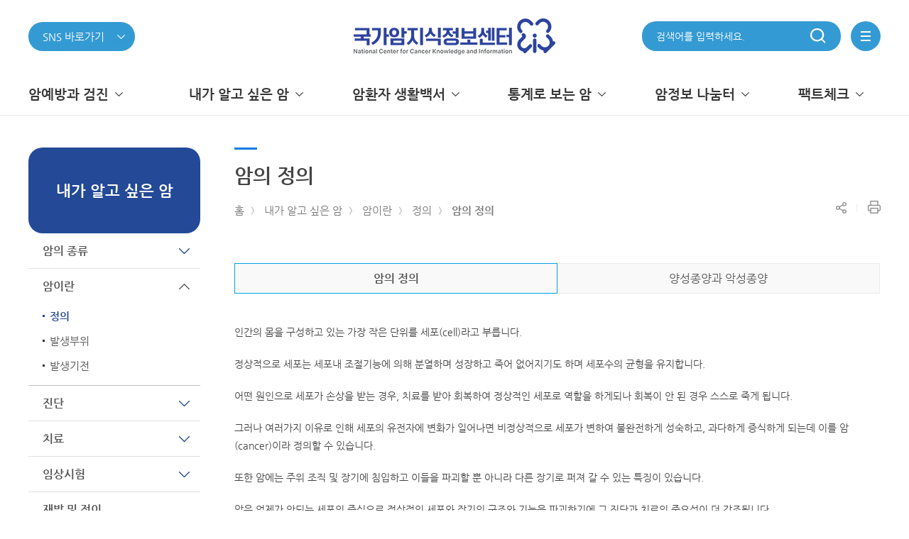

--- FILE ---
content_type: text/html;charset=UTF-8
request_url: https://www.cancer.go.kr/lay1/S1T273C274/contents.do
body_size: 118148
content:



<!DOCTYPE HTML>
<html lang="ko">
<head>
<meta http-equiv="Content-Type" content="text/html; charset=utf-8" />
<meta http-equiv="X-UA-Compatible" content="IE=10" />
<meta name="viewport" content="width=device-width, initial-scale=1.0" />
<meta property="og:type" content="website">
<meta property="og:title" content="국가암지식정보센터" />
<meta property="og:description" content="국가암지식정보센터"/>
<meta property="og:image" content="https://www.cancer.go.kr/images/icons/favicon_270.png" />
<meta property="og:url" content="https://www.cancer.go.kr">
<title>홈 >내가 알고 싶은 암>암이란>정의>암의 정의</title> 
<link rel="shortcut icon" href="/images/common/favicon.ico">
<link rel="apple-touch-icon" sizes="180x180" href="/images/icons/favicon_180.png" />
<link rel="icon" type="image/png" href="/images/icons/favicon_192.png" sizes="192x192">
<link rel="stylesheet" href="/lib/css/font.css" type="text/css" />
<link rel="stylesheet" href="/lib/css/normalize.css" type="text/css" />
<link rel="stylesheet" href="/lib/css/common.css" type="text/css" />
<link rel="stylesheet" href="/lib/css/layout.css" type="text/css" />
<link rel="stylesheet" href="/lib/css/static.css" type="text/css" />
<!--<link rel="stylesheet" href="/lib/css/cms_common.css" type="text/css">
<link rel="stylesheet" href="/lib/css/cms_sub.css" type="text/css">
<link rel="stylesheet" href="/lib/css/cms_article.css" type="text/css">-->
<link rel="stylesheet" href="/lib/css/flick/jquery-ui-1.10.4.custom.min.css" type="text/css">
<script type="text/javascript" src="/lib/js/jquery-1.10.2.min.js"></script>
<script type="text/javascript" src="/lib/js/jquery-migrate.min.js"></script>
<script type="text/javascript" src="/lib/js/jquery-ui-1.10.3.custom.min.js"></script>
<script type="text/javascript" src="/lib/js/jquery.cookie.js"></script>
<script type="text/javascript" src="/lib/js/jquery.lck.util.js"></script>
<script type="text/javascript" src="/lib/js/jquery.form.js"></script>
<script type="text/javascript" src="/lib/js/gnb.js"></script>
<!--<script type="text/javascript" src="/lib/js/sub.js"></script>-->
<script type="text/javascript" src="/lib/js/common.js"></script>
<script type="text/javascript" src="/lib/js/static.js"></script>
<script type="text/javascript" src="/lib/js/navigation.js"></script>
<script type="text/javascript" src="/lib/js/mc.js"></script>
<script type="text/javascript" src="/lib/js/jquery.blockUI.js"></script>
<script type="text/javascript" src="/lib/js/jquery-ui-1.10.3.custom.min.js"></script>
<script type="text/javascript">
/*
var page_array = Array("/lay1/S1T200C201/contents.do", "", "");
var chk = false;
jQuery(page_array).each(function(i,o){
	var path = location.pathname;
	if(path == page_array[i]){
		chk = true;
	}	
});

jQuery(document).ready(function(){
	jQuery(window).bind("beforeunload", function() { 
		if(chk){
			return window.open("/lay5/program/S1T633C688/poll/joinForm.do?poll_seq=4", "", "");
		}
	});
});
*/
</script>


<!-- 관리자 메뉴설정에서 설정 -->


<script type="text/javascript">
function keywordSearch(keyword) {
	var form = $("#SearchForm");
	
	form.attr("method", "POST");
	form.find(":input[name='qt']").val(keyword);
	form.submit();
}
</script>


<style>
/* 	.tooltip_custom { border:1px solid #ddd; } */
	.tooltip {margin:0 20px;}
</style>

</head>
<body>
	



<a id="skip-nav" href="#contents">본문 바로가기</a>
<a id="sub_skip-nav" href="#sub">본문 바로가기</a>
<script>
	function search_header() {
		var isMobile = /Android|webOS|iPhone|iPad|iPod|BlackBerry/i.test(navigator.userAgent) ? true : false;
		if(!isMobile) {
			var data = $("#input-search").val();
			$("#input-search-header").val(data);
			
			$("#searchForm1").submit();
// 		alert("준비중입니다.");
// 		event.preventDefault();
// 		return false;
		} else {
// 			var data = $("#input-search_mobile").val();
// 			$("#input-search-header").val(data);
			
// 			$("#searchForm1").submit();
		}
	}
	
	
	
	
	function snsClick() {
		if($("#sns").val() != null && $("#sns").val() != '') {
			window.open($("#sns").val());
		}
	}
	
	function enterKey() {
		if(window.event.keyCode == 13) {
			search_header();
		}
	}
	
</script>
<header>
	<div class='lnb_bg' style="display:none;"></div>
    <div class="inner">
		<h1 class="logo"><a href="/index.do" class="focus"><img src="/images/common/logo_2.png" alt="국가암지식정보센터"></a></h1>
        <div class="sel">
			
			<button class="sns__link">
				<p>SNS 바로가기</p>
			</button>
			<div class="link__box">
				<a class="instagram" href="https://www.instagram.com/cancer_info" target="_blank" title="새창열림">인스타그램</a>
				<a class="facebook" href="http://www.facebook.com/likecancerinfo" target="_blank" title="새창열림">페이스북</a>
				<a class="twitter" href="http://twitter.com/koreacancerinfo" target="_blank" title="새창열림">트위터</a>
				<a class="blog" href="https://blog.naver.com/cancer_info" target="_blank" title="새창열림">블로그</a>
				<a class="post" href="http://post.naver.com/cancer_info" target="_blank" title="새창열림">포스트</a>
				<a class="navertv" href="https://tv.naver.com/cancerinfo" target="_blank" title="새창열림">네이버TV</a>
				<a class="youtube" href="http://www.youtube.com/koreacancerinfo/" target="_blank" title="새창열림">유튜브</a>
			</div>
			<script>
				$(function(){

					$(".sns__link").on("click", function() {
						if($(this).next().hasClass("on")) {
							$(this).next().removeClass("on");
						} else {
							$(this).next().addClass("on");
						}
					});

					/*$(".sns__link").on("focusin mouseover", function() {
						$(this).next().addClass("on");
					});*/

					$(".sns__link").keydown(function(e){
						if(e.keyCode == "9" && e.shiftKey) {
							$("header > .inner h1").focus();
							$("header > .inner .sel .link__box").removeClass("on");
						} else {
							$(".link__box").focus();
						}
					});

					/*$(".sns__link").on("mouseleave", function() {
						$(this).next().removeClass("on");
					});*/

					$(".link__box").on("mouseleave", function() {
						$(this).removeClass("on");
					});

					$(".link__box .youtube").on("focusout", function() {
						$(this).parent().removeClass("on");
					});
				});
			</script>
            
			
        </div>
		<div class="util">
			<div class="sch_box">
					<input type="search" id="input-search" name="qt" title="암정보 검색어 입력" placeholder="검색어를 입력하세요." onkeyup="enterKey();" >
					<a href="javascript:void(0)" onclick="search_header()" class="sch">
						<span class="hidden">검색</span>
					</a>
<!-- 					<div> -->
<!-- 						<span><input type="text" id="input-search-header" name="qt" title="암정보 검색어 입력" placeholder="검색어를 입력하세요."></span> -->
<!-- 						<input type="submit" value="검색"> -->
<!-- 					</div> -->
<!-- 				<input type="search"> -->
<!-- 				<a href="#" class="sch"> -->
<!-- 					<span class="hidden">검색</span> -->
<!-- 				</a> -->
			</div>
			<a href="javascript:void(0)" class="menu whole-menu-button">
				<span class="hidden">전체메뉴</span>
			</a>
		</div>
    </div>
    <div id="lnb">
        <div class="inner">
            <ul class="menu"><li><a href='/lay1/S1T1C198/sublink.do' ><span>암예방과 검진</span></a><div class="arrow"></div><div class="inner-menu"><ul><li class="subject"><a href='/lay1/S1T198C199/sublink.do' ><span>예방</span><div class="subject-arrow"></div></a></li><li><a href='/lay1/S1T199C200/sublink.do' >일반적인 암예방</a></li><li><a href='/lay1/S1T199C204/sublink.do' >금연</a></li><li><a href='/lay1/S1T199C226/sublink.do' >식이</a></li><li><a href='/lay1/S1T199C231/sublink.do' >음주</a></li><li><a href='/lay1/S1T199C235/sublink.do' >신체활동</a></li><li><a href='/lay1/S1T199C243/sublink.do' >건강체중</a></li><li><a href='/lay1/S1T199C250/sublink.do' >감염</a></li><li><a href='/lay1/S1T199C257/sublink.do' >직업성 암</a></li></ul><ul><li class="subject"><a href='/lay1/S1T198C261/sublink.do' ><span>검진</span><div class="subject-arrow"></div></a></li><li><a href='/lay1/S1T261C262/contents.do' >국가암검진 사업</a></li><li><a href='/lay1/bbs/S1T261C776/B/51/list.do' >국가암검진 결과통보서</a></li><li><a href='/lay1/bbs/S1T261C263/B/35/list.do' >7대암검진권고안(일반인)</a></li><li><a href='/lay1/bbs/S1T261C264/B/36/list.do' >7대암검진권고안(의료인)</a></li><li><a href='/lay1/bbs/S1T261C844/B/77/list.do' >10대 암 조기진단과 예방법</a></li></ul><ul><li class="subject"><a href='/lay1/S1T198C265/sublink.do' ><span>발암요인</span><div class="subject-arrow"></div></a></li><li><a href='/lay1/S1T265C266/contents.do' >개요</a></li><li><a href='/lay1/bbs/S1T265C823/B/67/list.do' >발암요인 보고서</a></li></ul></div></li><li><a href='/lay1/S1T1C210/sublink.do' ><span>내가 알고 싶은 암</span></a><div class="arrow"></div><div class="inner-menu"><ul><li class="subject"><a href='/lay1/S1T210C211/sublink.do' ><span>암의 종류</span><div class="subject-arrow"></div></a></li><li><a href='/lay1/program/S1T211C223/cancer/list.do' >전체암  보기</a></li><li><a href='/lay1/program/S1T211C212/cancer/list.do' >갑상선암</a></li><li><a href='/lay1/program/S1T211C215/cancer/list.do' >폐암</a></li><li><a href='/lay1/program/S1T211C213/cancer/list.do' >위암</a></li><li><a href='/lay1/program/S1T211C214/cancer/list.do' >대장암</a></li><li><a href='/lay1/program/S1T211C217/cancer/list.do' >유방암</a></li><li><a href='/lay1/program/S1T211C218/cancer/list.do' >전립선암</a></li><li><a href='/lay1/program/S1T211C216/cancer/list.do' >간암</a></li><li><a href='/lay1/program/S1T211C221/cancer/list.do' >췌장암</a></li><li><a href='/lay1/program/S1T211C219/cancer/list.do' >담낭암</a></li><li><a href='/lay1/program/S1T211C220/cancer/list.do' >담도암</a></li><li><a href='/lay1/program/S1T211C708/cancer/list.do' >신장암</a></li></ul><ul><li class="subject"><a href='/lay1/S1T210C272/sublink.do' ><span>암이란</span><div class="subject-arrow"></div></a></li><li><a href='/lay1/S1T272C273/sublink.do' >정의</a></li><li><a href='/lay1/S1T272C276/contents.do' >발생부위</a></li><li><a href='/lay1/S1T272C277/contents.do' >발생기전</a></li></ul><ul><li class="subject"><a href='/lay1/S1T210C278/sublink.do' ><span>진단</span><div class="subject-arrow"></div></a></li><li><a href='/lay1/S1T278C279/contents.do' >일반적인 증상</a></li><li><a href='/lay1/S1T278C280/contents.do' >진단방법</a></li><li><a href='/lay1/S1T278C738/sublink.do' >CT(전산화단층촬영) 검사</a></li><li><a href='/lay1/S1T278C281/contents.do' >진행단계</a></li></ul><ul><li class="subject"><a href='/lay1/S1T210C282/sublink.do' ><span>치료</span><div class="subject-arrow"></div></a></li><li><a href='/lay1/S1T282C283/sublink.do' >치료원칙</a></li><li><a href='/lay1/S1T282C719/sublink.do' >인터벤션 치료</a></li><li><a href='/lay1/S1T282C286/sublink.do' >수술</a></li><li><a href='/lay1/S1T282C289/sublink.do' >항암화학요법</a></li><li><a href='/lay1/S1T282C292/sublink.do' >방사선치료</a></li><li><a href='/lay1/S1T282C295/sublink.do' >조혈모 세포이식</a></li><li><a href='/lay1/S1T282C298/contents.do' >면역요법</a></li></ul><ul><li class="subject"><a href='/lay1/S1T210C302/sublink.do' ><span>임상시험</span><div class="subject-arrow"></div></a></li><li><a href='/lay1/S1T302C303/sublink.do' >임상시험의 이해</a></li></ul><ul><li class="subject"><a href='/lay1/S1T210C306/contents.do' ><span>재발 및 전이</span><div class="subject-arrow"></div></a></li></ul><ul><li class="subject"><a href='/lay1/S1T210C307/sublink.do' ><span>말기 암환자</span><div class="subject-arrow"></div></a></li><li><a href='/lay1/S1T307C851/contents.do' >호스피스란?</a></li><li><a href='/lay1/S1T307C852/sublink.do' >호스피스 종류</a></li><li><a href='/lay1/S1T307C856/contents.do' >호스피스 대상 환자</a></li><li><a href='/lay1/S1T307C857/sublink.do' >호스피스 이용 절차</a></li><li><a href='/lay1/S1T307C861/contents.do' >호스피스전문병원</a></li><li><a href='/lay1/S1T307C862/contents.do' >소아청소년완화의료</a></li></ul></div></li><li><a href='/lay1/S1T1C324/sublink.do' ><span>암환자 생활백서</span></a><div class="arrow"></div><div class="inner-menu"><ul><li class="subject"><a href='/lay1/S1T324C748/sublink.do' ><span>암생존자 통합지지</span><div class="subject-arrow"></div></a></li><li><a href='/lay1/S1T748C786/sublink.do' >센터 소개</a></li><li><a href='/lay1/program/S1T748C787/survey/index.do' >암생존자 자가평가</a></li><li><a href='/lay1/S1T748C799/sublink.do' >성인 암생존자</a></li><li><a href='/lay1/S1T748C800/sublink.do' >소아청소년 암생존자</a></li><li><a href='/lay1/S1T748C767/sublink.do' >자료실</a></li><li><a href='/lay1/S1T748C772/sublink.do' >공지사항</a></li></ul><ul><li class="subject"><a href='/lay1/S1T324C325/sublink.do' ><span>암환자 생활관리</span><div class="subject-arrow"></div></a></li><li><a href='/lay1/S1T325C326/sublink.do' >암환자의 생활</a></li><li><a href='/lay1/S1T325C339/sublink.do' >기구관리</a></li><li><a href='/lay1/S1T325C351/sublink.do' >보완대체요법</a></li><li><a href='/lay1/S1T325C372/sublink.do' >암환자의 복지</a></li><li><a href='/lay1/bbs/S1T325C376/F/41/list.do' >우리들의 희망이야기</a></li></ul><ul><li class="subject"><a href='/lay1/S1T324C377/sublink.do' ><span>암환자 증상관리</span><div class="subject-arrow"></div></a></li><li><a href='/lay1/S1T377C378/sublink.do' >통증관리</a></li><li><a href='/lay1/S1T377C389/sublink.do' >구강증상</a></li><li><a href='/lay1/S1T377C396/sublink.do' >소화기계 증상</a></li><li><a href='/lay1/S1T377C409/sublink.do' >호흡기계 증상</a></li><li><a href='/lay1/S1T377C416/sublink.do' >피로관리</a></li><li><a href='/lay1/S1T377C424/sublink.do' >림프부종관리</a></li><li><a href='/lay1/S1T377C434/sublink.do' >기타 증상</a></li></ul><ul><li class="subject"><a href='/lay1/S1T324C469/sublink.do' ><span>암환자 식생활</span><div class="subject-arrow"></div></a></li><li><a href='/lay1/S1T469C470/sublink.do' >일반적인 식생활</a></li><li><a href='/lay1/S1T469C477/sublink.do' >치료부작용시 식생활</a></li><li><a href='/lay1/S1T469C491/sublink.do' >간암환자의 식생활</a></li><li><a href='/lay1/S1T469C497/sublink.do' >위암환자의 식생활</a></li></ul></div></li><li><a href='/lay1/S1T1C504/sublink.do' ><span>통계로 보는 암</span></a><div class="arrow"></div><div class="inner-menu"><ul><li class="subject"><a href='/lay1/S1T504C639/sublink.do' ><span>발생률</span><div class="subject-arrow"></div></a></li><li><a href='/lay1/S1T639C640/contents.do' >암 발생률</a></li><li><a href='/lay1/S1T639C641/contents.do' >암종별 발생 현황</a></li><li><a href='/lay1/S1T639C642/contents.do' >연령군별 암발생률</a></li><li><a href='/lay1/S1T639C644/contents.do' >암발생 국제비교</a></li><li><a href='/lay1/S1T639C808/contents.do' >상피내암 발생률</a></li></ul><ul><li class="subject"><a href='/lay1/S1T504C648/sublink.do' ><span>생존율</span><div class="subject-arrow"></div></a></li><li><a href='/lay1/S1T648C649/contents.do' >암 생존율</a></li><li><a href='/lay1/S1T648C650/contents.do' >5년 상대생존율</a></li><li><a href='/lay1/S1T648C652/contents.do' >요약병기별 생존율</a></li></ul><ul><li class="subject"><a href='/lay1/S1T504C645/sublink.do' ><span>사망률</span><div class="subject-arrow"></div></a></li><li><a href='/lay1/S1T645C646/contents.do' >주요암 사망분율</a></li><li><a href='/lay1/S1T645C647/contents.do' >성별 주요암 사망분율</a></li></ul><ul><li class="subject"><a href='/lay1/S1T504C654/sublink.do' ><span>유병률</span><div class="subject-arrow"></div></a></li><li><a href='/lay1/S1T654C655/contents.do' >암 유병률</a></li><li><a href='/lay1/S1T654C656/contents.do' >암종별 암유병률</a></li></ul><ul><li class="subject"><a href='https://kosis.kr' target="_blank"><span>국가통계포털 바로가기</span><div class="subject-arrow"></div></a></li></ul></div></li><li><a href='/lay1/S1T1C523/sublink.do' ><span>암정보 나눔터</span></a><div class="arrow"></div><div class="inner-menu"><ul><li class="subject"><a href='/lay1/S1T523C657/sublink.do' ><span>이미지·동영상</span><div class="subject-arrow"></div></a></li><li><a href='/lay1/S1T657C662/sublink.do' >이미지</a></li><li><a href='/lay1/S1T657C668/sublink.do' >영상물</a></li></ul><ul><li class="subject"><a href='/lay1/S1T523C674/sublink.do' ><span>인쇄물</span><div class="subject-arrow"></div></a></li><li><a href='/lay1/bbs/S1T674C678/B/24/list.do' >예방</a></li><li><a href='/lay1/bbs/S1T674C680/B/26/list.do' >검진</a></li><li><a href='/lay1/bbs/S1T674C819/B/64/list.do' >동화책</a></li><li><a href='/lay1/bbs/S1T674C813/B/58/list.do' >암에 대한 이해</a></li><li><a href='/lay1/bbs/S1T674C814/B/59/list.do' >암환자 관리</a></li><li><a href='/lay1/bbs/S1T674C815/B/60/list.do' >국가지원제도</a></li><li><a href='/lay1/bbs/S1T674C816/B/61/list.do' >통계자료</a></li><li><a href='/lay1/S1T674C824/sublink.do' >Data로 본 암 동향</a></li><li><a href='/lay1/bbs/S1T674C818/B/63/list.do' >보고서 등</a></li><li><a href='/lay1/bbs/S1T674C810/A/57/list.do' >한 장 교육리플릿</a></li><li><a href='/lay1/bbs/S1T674C675/A/21/list.do' >암정보 테마레터</a></li></ul><ul><li class="subject"><a href='/lay1/S1T523C811/sublink.do' ><span>자주하는 질문</span><div class="subject-arrow"></div></a></li><li><a href='/lay1/bbs/S1T811C676/E/22/list.do' >암 FAQ</a></li><li><a href='/lay1/bbs/S1T674C677/E/23/list.do' >예방 FAQ</a></li></ul><ul><li class="subject"><a href='/lay1/program/S1T523C715/poll/list.do' ><span>설문조사</span><div class="subject-arrow"></div></a></li></ul><ul><li class="subject"><a href='/lay1/program/S1T523C837/dictionaryworks/list.do' ><span>암정보사전</span><div class="subject-arrow"></div></a></li></ul></div></li><li><a href='/lay1/S1T1C832/sublink.do' ><span>팩트체크</span></a><div class="arrow"></div><div class="inner-menu"><ul><li class="subject"><a href='/lay1/bbs/S1T832C834/F/75/list.do' ><span>검증제안</span><div class="subject-arrow"></div></a></li></ul><ul><li class="subject"><a href='/lay1/program/S1T832C835/factChecker/index.do' ><span>팩트체커</span><div class="subject-arrow"></div></a></li></ul></div></li></ul>
            <div id="whole-menu" class="whole-menu">
			    <div class="background"></div>
			    <div class="container">
			        <!--div class="section-logo">
						<p><span>암관련 상담전화 :</span><br>평일 09:00부터 18:00까지</p>
			            <span>1577-8899</span>
			        </div-->
					<div class="section-logo">
						<p><span>국가암지식정보센터</span>
			        </div>
			        <div class="section-menu">
						<div class="sub-menu"><div class="title"><span>암예방과 검진</span><button class="arrow">하위메뉴가 열립니다.</button></div><div class="inner-menu"><ul><li class="subject">		<a href='/lay1/S1T198C199/sublink.do' >예방</a></li><li><a href='/lay1/S1T199C200/sublink.do' >일반적인 암예방</a></li><li><a href='/lay1/S1T199C204/sublink.do' >금연</a></li><li><a href='/lay1/S1T199C226/sublink.do' >식이</a></li><li><a href='/lay1/S1T199C231/sublink.do' >음주</a></li><li><a href='/lay1/S1T199C235/sublink.do' >신체활동</a></li><li><a href='/lay1/S1T199C243/sublink.do' >건강체중</a></li><li><a href='/lay1/S1T199C250/sublink.do' >감염</a></li><li><a href='/lay1/S1T199C257/sublink.do' >직업성 암</a></li></ul><ul><li class="subject">		<a href='/lay1/S1T198C261/sublink.do' >검진</a></li><li><a href='/lay1/S1T261C262/contents.do' >국가암검진 사업</a></li><li><a href='/lay1/bbs/S1T261C776/B/51/list.do' >국가암검진 결과통보서</a></li><li><a href='/lay1/bbs/S1T261C263/B/35/list.do' >7대암검진권고안(일반인)</a></li><li><a href='/lay1/bbs/S1T261C264/B/36/list.do' >7대암검진권고안(의료인)</a></li><li><a href='/lay1/bbs/S1T261C844/B/77/list.do' >10대 암 조기진단과 예방법</a></li></ul><ul><li class="subject">		<a href='/lay1/S1T198C265/sublink.do' >발암요인</a></li><li><a href='/lay1/S1T265C266/contents.do' >개요</a></li><li><a href='/lay1/bbs/S1T265C823/B/67/list.do' >발암요인 보고서</a></li></ul> </div> </div><div class="sub-menu"><div class="title"><span>내가 알고 싶은 암</span><button class="arrow">하위메뉴가 열립니다.</button></div><div class="inner-menu"><ul><li class="subject">		<a href='/lay1/S1T210C211/sublink.do' >암의 종류</a></li><li><a href='/lay1/program/S1T211C223/cancer/list.do' >전체암  보기</a></li><li><a href='/lay1/program/S1T211C212/cancer/list.do' >갑상선암</a></li><li><a href='/lay1/program/S1T211C215/cancer/list.do' >폐암</a></li><li><a href='/lay1/program/S1T211C213/cancer/list.do' >위암</a></li><li><a href='/lay1/program/S1T211C214/cancer/list.do' >대장암</a></li><li><a href='/lay1/program/S1T211C217/cancer/list.do' >유방암</a></li><li><a href='/lay1/program/S1T211C218/cancer/list.do' >전립선암</a></li><li><a href='/lay1/program/S1T211C216/cancer/list.do' >간암</a></li><li><a href='/lay1/program/S1T211C221/cancer/list.do' >췌장암</a></li><li><a href='/lay1/program/S1T211C219/cancer/list.do' >담낭암</a></li><li><a href='/lay1/program/S1T211C220/cancer/list.do' >담도암</a></li><li><a href='/lay1/program/S1T211C708/cancer/list.do' >신장암</a></li></ul><ul><li class="subject">		<a href='/lay1/S1T210C272/sublink.do' >암이란</a></li><li><a href='/lay1/S1T272C273/sublink.do' >정의</a></li><li><a href='/lay1/S1T272C276/contents.do' >발생부위</a></li><li><a href='/lay1/S1T272C277/contents.do' >발생기전</a></li></ul><ul><li class="subject">		<a href='/lay1/S1T210C278/sublink.do' >진단</a></li><li><a href='/lay1/S1T278C279/contents.do' >일반적인 증상</a></li><li><a href='/lay1/S1T278C280/contents.do' >진단방법</a></li><li><a href='/lay1/S1T278C738/sublink.do' >CT(전산화단층촬영) 검사</a></li><li><a href='/lay1/S1T278C281/contents.do' >진행단계</a></li></ul><ul><li class="subject">		<a href='/lay1/S1T210C282/sublink.do' >치료</a></li><li><a href='/lay1/S1T282C283/sublink.do' >치료원칙</a></li><li><a href='/lay1/S1T282C719/sublink.do' >인터벤션 치료</a></li><li><a href='/lay1/S1T282C286/sublink.do' >수술</a></li><li><a href='/lay1/S1T282C289/sublink.do' >항암화학요법</a></li><li><a href='/lay1/S1T282C292/sublink.do' >방사선치료</a></li><li><a href='/lay1/S1T282C295/sublink.do' >조혈모 세포이식</a></li><li><a href='/lay1/S1T282C298/contents.do' >면역요법</a></li></ul><ul><li class="subject">		<a href='/lay1/S1T210C302/sublink.do' >임상시험</a></li><li><a href='/lay1/S1T302C303/sublink.do' >임상시험의 이해</a></li></ul><ul><li class="subject">		<a href='/lay1/S1T210C306/contents.do' >재발 및 전이</a></li></ul><ul><li class="subject">		<a href='/lay1/S1T210C307/sublink.do' >말기 암환자</a></li><li><a href='/lay1/S1T307C851/contents.do' >호스피스란?</a></li><li><a href='/lay1/S1T307C852/sublink.do' >호스피스 종류</a></li><li><a href='/lay1/S1T307C856/contents.do' >호스피스 대상 환자</a></li><li><a href='/lay1/S1T307C857/sublink.do' >호스피스 이용 절차</a></li><li><a href='/lay1/S1T307C861/contents.do' >호스피스전문병원</a></li><li><a href='/lay1/S1T307C862/contents.do' >소아청소년완화의료</a></li></ul> </div> </div><div class="sub-menu"><div class="title"><span>암환자 생활백서</span><button class="arrow">하위메뉴가 열립니다.</button></div><div class="inner-menu"><ul><li class="subject">		<a href='/lay1/S1T324C748/sublink.do' >암생존자 통합지지</a></li><li><a href='/lay1/S1T748C786/sublink.do' >센터 소개</a></li><li><a href='/lay1/program/S1T748C787/survey/index.do' >암생존자 자가평가</a></li><li><a href='/lay1/S1T748C799/sublink.do' >성인 암생존자</a></li><li><a href='/lay1/S1T748C800/sublink.do' >소아청소년 암생존자</a></li><li><a href='/lay1/S1T748C767/sublink.do' >자료실</a></li><li><a href='/lay1/S1T748C772/sublink.do' >공지사항</a></li></ul><ul><li class="subject">		<a href='/lay1/S1T324C325/sublink.do' >암환자 생활관리</a></li><li><a href='/lay1/S1T325C326/sublink.do' >암환자의 생활</a></li><li><a href='/lay1/S1T325C339/sublink.do' >기구관리</a></li><li><a href='/lay1/S1T325C351/sublink.do' >보완대체요법</a></li><li><a href='/lay1/S1T325C372/sublink.do' >암환자의 복지</a></li><li><a href='/lay1/bbs/S1T325C376/F/41/list.do' >우리들의 희망이야기</a></li></ul><ul><li class="subject">		<a href='/lay1/S1T324C377/sublink.do' >암환자 증상관리</a></li><li><a href='/lay1/S1T377C378/sublink.do' >통증관리</a></li><li><a href='/lay1/S1T377C389/sublink.do' >구강증상</a></li><li><a href='/lay1/S1T377C396/sublink.do' >소화기계 증상</a></li><li><a href='/lay1/S1T377C409/sublink.do' >호흡기계 증상</a></li><li><a href='/lay1/S1T377C416/sublink.do' >피로관리</a></li><li><a href='/lay1/S1T377C424/sublink.do' >림프부종관리</a></li><li><a href='/lay1/S1T377C434/sublink.do' >기타 증상</a></li></ul><ul><li class="subject">		<a href='/lay1/S1T324C469/sublink.do' >암환자 식생활</a></li><li><a href='/lay1/S1T469C470/sublink.do' >일반적인 식생활</a></li><li><a href='/lay1/S1T469C477/sublink.do' >치료부작용시 식생활</a></li><li><a href='/lay1/S1T469C491/sublink.do' >간암환자의 식생활</a></li><li><a href='/lay1/S1T469C497/sublink.do' >위암환자의 식생활</a></li></ul> </div> </div><div class="sub-menu"><div class="title"><span>통계로 보는 암</span><button class="arrow">하위메뉴가 열립니다.</button></div><div class="inner-menu"><ul><li class="subject">		<a href='/lay1/S1T504C639/sublink.do' >발생률</a></li><li><a href='/lay1/S1T639C640/contents.do' >암 발생률</a></li><li><a href='/lay1/S1T639C641/contents.do' >암종별 발생 현황</a></li><li><a href='/lay1/S1T639C642/contents.do' >연령군별 암발생률</a></li><li><a href='/lay1/S1T639C644/contents.do' >암발생 국제비교</a></li><li><a href='/lay1/S1T639C808/contents.do' >상피내암 발생률</a></li></ul><ul><li class="subject">		<a href='/lay1/S1T504C648/sublink.do' >생존율</a></li><li><a href='/lay1/S1T648C649/contents.do' >암 생존율</a></li><li><a href='/lay1/S1T648C650/contents.do' >5년 상대생존율</a></li><li><a href='/lay1/S1T648C652/contents.do' >요약병기별 생존율</a></li></ul><ul><li class="subject">		<a href='/lay1/S1T504C645/sublink.do' >사망률</a></li><li><a href='/lay1/S1T645C646/contents.do' >주요암 사망분율</a></li><li><a href='/lay1/S1T645C647/contents.do' >성별 주요암 사망분율</a></li></ul><ul><li class="subject">		<a href='/lay1/S1T504C654/sublink.do' >유병률</a></li><li><a href='/lay1/S1T654C655/contents.do' >암 유병률</a></li><li><a href='/lay1/S1T654C656/contents.do' >암종별 암유병률</a></li></ul><ul><li class="subject">		<a href='https://kosis.kr' target="_blank">국가통계포털 바로가기</a></li></ul> </div> </div><div class="sub-menu"><div class="title"><span>암정보 나눔터</span><button class="arrow">하위메뉴가 열립니다.</button></div><div class="inner-menu"><ul><li class="subject">		<a href='/lay1/S1T523C657/sublink.do' >이미지·동영상</a></li><li><a href='/lay1/S1T657C662/sublink.do' >이미지</a></li><li><a href='/lay1/S1T657C668/sublink.do' >영상물</a></li></ul><ul><li class="subject">		<a href='/lay1/S1T523C674/sublink.do' >인쇄물</a></li><li><a href='/lay1/bbs/S1T674C678/B/24/list.do' >예방</a></li><li><a href='/lay1/bbs/S1T674C680/B/26/list.do' >검진</a></li><li><a href='/lay1/bbs/S1T674C819/B/64/list.do' >동화책</a></li><li><a href='/lay1/bbs/S1T674C813/B/58/list.do' >암에 대한 이해</a></li><li><a href='/lay1/bbs/S1T674C814/B/59/list.do' >암환자 관리</a></li><li><a href='/lay1/bbs/S1T674C815/B/60/list.do' >국가지원제도</a></li><li><a href='/lay1/bbs/S1T674C816/B/61/list.do' >통계자료</a></li><li><a href='/lay1/S1T674C824/sublink.do' >Data로 본 암 동향</a></li><li><a href='/lay1/bbs/S1T674C818/B/63/list.do' >보고서 등</a></li><li><a href='/lay1/bbs/S1T674C810/A/57/list.do' >한 장 교육리플릿</a></li><li><a href='/lay1/bbs/S1T674C675/A/21/list.do' >암정보 테마레터</a></li></ul><ul><li class="subject">		<a href='/lay1/S1T523C811/sublink.do' >자주하는 질문</a></li><li><a href='/lay1/bbs/S1T811C676/E/22/list.do' >암 FAQ</a></li><li><a href='/lay1/bbs/S1T674C677/E/23/list.do' >예방 FAQ</a></li></ul><ul><li class="subject">		<a href='/lay1/program/S1T523C715/poll/list.do' >설문조사</a></li></ul><ul><li class="subject">		<a href='/lay1/program/S1T523C837/dictionaryworks/list.do' >암정보사전</a></li></ul> </div> </div><div class="sub-menu"><div class="title"><span>팩트체크</span><button class="arrow">하위메뉴가 열립니다.</button></div><div class="inner-menu"><ul><li class="subject">		<a href='/lay1/bbs/S1T832C834/F/75/list.do' >검증제안</a></li></ul><ul><li class="subject">		<a href='/lay1/program/S1T832C835/factChecker/index.do' >팩트체커</a></li></ul> </div> </div>
					</div>
					<div class="link-menu">
						<select id="sns" onchange="snsClick();" title="SNS 더보기">
							<option value="">SNS 더보기</option>
							
								<option value="https://cancer_info.blog.me">블로그</option>
							
								<option value="https://post.naver.com/cancer">포스트</option>
							
								<option value="https://www.instagram.com/cancer_info">인스타그램</option>
							
								<option value="https://www.facebook.com/likecancerinfo">페이스북</option>
							
								<option value="https://twitter.com/koreacancerinfo">트위터</option>
							
								<option value="https://tv.naver.com/cancerinfo">네이버TV</option>
							
						</select>
						<a href="/lay1/S1T786C784/contents.do">암생존자<br>통합지지</a>
						<a href="/lay1/S1T261C262/contents.do">국가암<br>검진사업</a>
						<a href="https://www.hospice.go.kr">중앙 호스피스<br>센터</a>
						<a href="/lay1/S1T261C262/contents.do">국가지원<br>프로그램</a>
					</div>
			    </div>
			    <button class="whole-menu-button" id="wmb_close" title="전체 메뉴 닫기"></button>
			</div>
			<div class="sch_popup" style="display:none;">
				<div class="dim_layer"></div>
				<div class="s_wrap sch">
					<p>암정보를 검색해보세요.</p>
					<form name = "searchForm" id = "searchForm" method = "post" action = "/RSS/front/Search.jsp">
						<div>
							<span><input type="text" id="input-search_mobile" name = "qt" title="암정보 검색어 입력" placeholder="검색어를 입력하세요." /></span>
							<input type="submit" value="검색"/>
						</div>
					</form>
				</div>
			</div>
			<div class="video_popup" style="display:none;">
				<div class="dim_layer"></div>
				<div class="s_wrap">
					<div>
						<iframe id="youtubePlayer" title="암 전문의 QnA 동영상" tabindex="-1" width="100%" height="100%" frameborder="0" allow="accelerometer; autoplay; encrypted-media; gyroscope; picture-in-picture" allowfullscreen=""></iframe>
					</div>
					<input type="hidden" id="TempYouTubeLink" value="">
					<a href="javascript:void(0)" class="close"><img src="/images/common/close_btn.png"  alt="닫기"></a>
				</div>
			</div>
        </div>
    </div>
</header><!-- header -->


<form name="searchForm" id="searchForm1" method="post" action="/RSS/front/Search.jsp">
	<input type="hidden" id="input-search-header" name="qt" title="암정보 검색어 입력" placeholder="검색어를 입력하세요.">
</form>
<script>
$( document ).ready( function() {
    $( '#wmb_close' ).click( function() {
      $( '.header-top .whole-menu-button' ).focus();
    });
    $( '#wmb_opne' ).click( function() {
        $( '#whole-menu .section-logo a' ).focus();
    });
    $( '#sb_oc' ).click( function() {
       if( $( '.search-form' ).hasClass("active") ){
    		$( '#sb_oc' ).attr("title","검색 닫기"); 
       }else{
    	   $( '#sb_oc' ).attr("title","검색 열기"); 
       }
    });
  });
</script>
	





































































		
   	<div id="contents" class="contents">
        


<div id="left_menu">
<h2>내가 알고 싶은 암</h2>
<ul> 
 <li class="has_sub"> 
  <div class="util_line">
   <a href="/lay1/S1T210C211/sublink.do"> <span>암의 종류</span> </a>
   <button class="util"></button>
  </div> 
  <ul> 
   <li> <a href="/lay1/program/S1T211C223/cancer/list.do"> <span>전체암 보기</span> </a> </li> 
   <li> <a href="/lay1/program/S1T211C212/cancer/list.do"> <span>갑상선암</span> </a> </li> 
   <li> <a href="/lay1/program/S1T211C215/cancer/list.do"> <span>폐암</span> </a> </li> 
   <li> <a href="/lay1/program/S1T211C213/cancer/list.do"> <span>위암</span> </a> </li> 
   <li> <a href="/lay1/program/S1T211C214/cancer/list.do"> <span>대장암</span> </a> </li> 
   <li> <a href="/lay1/program/S1T211C217/cancer/list.do"> <span>유방암</span> </a> </li> 
   <li> <a href="/lay1/program/S1T211C218/cancer/list.do"> <span>전립선암</span> </a> </li> 
   <li> <a href="/lay1/program/S1T211C216/cancer/list.do"> <span>간암</span> </a> </li> 
   <li> <a href="/lay1/program/S1T211C221/cancer/list.do"> <span>췌장암</span> </a> </li> 
   <li> <a href="/lay1/program/S1T211C219/cancer/list.do"> <span>담낭암</span> </a> </li> 
   <li> <a href="/lay1/program/S1T211C220/cancer/list.do"> <span>담도암</span> </a> </li> 
   <li> <a href="/lay1/program/S1T211C708/cancer/list.do"> <span>신장암</span> </a> </li> 
  </ul></li> 
 <li class="active has_sub"> 
  <div class="util_line">
   <a href="/lay1/S1T210C272/sublink.do"> <span>암이란</span> </a>
   <button class="util"></button>
  </div> 
  <ul> 
   <li class="active"> <a href="/lay1/S1T272C273/sublink.do"> <span>정의</span> </a> </li> 
   <li> <a href="/lay1/S1T272C276/contents.do"> <span>발생부위</span> </a> </li> 
   <li> <a href="/lay1/S1T272C277/contents.do"> <span>발생기전</span> </a> </li> 
  </ul></li> 
 <li class="has_sub"> 
  <div class="util_line">
   <a href="/lay1/S1T210C278/sublink.do"> <span>진단</span> </a>
   <button class="util"></button>
  </div> 
  <ul> 
   <li> <a href="/lay1/S1T278C279/contents.do"> <span>일반적인 증상</span> </a> </li> 
   <li> <a href="/lay1/S1T278C280/contents.do"> <span>진단방법</span> </a> </li> 
   <li> <a href="/lay1/S1T278C738/sublink.do"> <span>CT(전산화단층촬영) 검사</span> </a> </li> 
   <li> <a href="/lay1/S1T278C281/contents.do"> <span>진행단계</span> </a> </li> 
  </ul></li> 
 <li class="has_sub"> 
  <div class="util_line">
   <a href="/lay1/S1T210C282/sublink.do"> <span>치료</span> </a>
   <button class="util"></button>
  </div> 
  <ul> 
   <li> <a href="/lay1/S1T282C283/sublink.do"> <span>치료원칙</span> </a> </li> 
   <li> <a href="/lay1/S1T282C719/sublink.do"> <span>인터벤션 치료</span> </a> </li> 
   <li> <a href="/lay1/S1T282C286/sublink.do"> <span>수술</span> </a> </li> 
   <li> <a href="/lay1/S1T282C289/sublink.do"> <span>항암화학요법</span> </a> </li> 
   <li> <a href="/lay1/S1T282C292/sublink.do"> <span>방사선치료</span> </a> </li> 
   <li> <a href="/lay1/S1T282C295/sublink.do"> <span>조혈모 세포이식</span> </a> </li> 
   <li> <a href="/lay1/S1T282C298/contents.do"> <span>면역요법</span> </a> </li> 
  </ul></li> 
 <li class="has_sub"> 
  <div class="util_line">
   <a href="/lay1/S1T210C302/sublink.do"> <span>임상시험</span> </a>
   <button class="util"></button>
  </div> 
  <ul> 
   <li> <a href="/lay1/S1T302C303/sublink.do"> <span>임상시험의 이해</span> </a> </li> 
  </ul></li> 
 <li> <a href="/lay1/S1T210C306/contents.do"> <span>재발 및 전이</span> </a> </li> 
 <li class="has_sub"> 
  <div class="util_line">
   <a href="/lay1/S1T210C307/sublink.do"> <span>말기 암환자</span> </a>
   <button class="util"></button>
  </div> 
  <ul> 
   <li> <a href="/lay1/S1T307C851/contents.do"> <span>호스피스란?</span> </a> </li> 
   <li> <a href="/lay1/S1T307C852/sublink.do"> <span>호스피스 종류</span> </a> </li> 
   <li> <a href="/lay1/S1T307C856/contents.do"> <span>호스피스 대상 환자</span> </a> </li> 
   <li> <a href="/lay1/S1T307C857/sublink.do"> <span>호스피스 이용 절차</span> </a> </li> 
   <li> <a href="/lay1/S1T307C861/contents.do"> <span>호스피스전문병원</span> </a> </li> 
   <li class="last"> <a href="/lay1/S1T307C862/contents.do"> <span>소아청소년완화의료</span> </a> </li> 
  </ul></li> 
</ul>
<div class="links">
	<p class="ln_header">바로가기 서비스</p>
	<ul>
		<li class="notice">
			<p class="title">
				<a href="/lay1/bbs/S1T610C611/A/31/list.do" class="focus">공지사항</a>
			</p>
		</li>
		<li class="edu">
			<p class="title">
				<a href="/lay1/program/S1T614C615/edu/write.do" class="focus">교육자료신청</a>
			</p>
		</li>
		<li class="info">
			<p class="title">
				<a href="/lay1/program/S1T614C616/form/info.do" class="focus">정보사용신청</a>
			</p
		</li>
	</ul>
</div>
</div>

        
       	<div id="sub" class="sub">
       		



<h3>
	
		
		암의 정의
		
		
	
</h3>
<ul class="sub-nav">
	
		
		
			<li><a href="/">홈</a></li>
		
	

<!-- 	<li><a href="#">1뎁스명</a></li> -->
<!-- 	<li><a href="#">1뎁스명</a></li> -->
<!-- 	<li><a href="#">1뎁스명</a></li> -->
	
	
	
		
			
			<li><a href="/lay1/S1T1C210/sublink.do">내가 알고 싶은 암</a></li>
			
			
		
	
		
			
			<li><a href="/lay1/S1T210C272/sublink.do">암이란</a></li>
			
			
		
	
		
			
			<li><a href="/lay1/S1T272C273/sublink.do">정의</a></li>
			
			
		
	
		
			
			
				
					
					<li><a href="/lay1/S1T273C274/contents.do">암의 정의</a></li>
				
			
		
	
	
</ul>
<div class="print_modified">
	<button class="share"><span>공유하기</span></button>
	<button onclick="pageprint()"><span>현재페이지 인쇄</span></button>
	<div class="share-box">
		<p>페이지 공유</p>
		<ul>
			<li><a href="https://www.instagram.com/cancer_info" target="_blank" title="새창 열림"><img src="/images/icons/insta_ico.png" alt="인스타그램"></a></li>
			<li><a href="http://www.facebook.com/likecancerinfo" target="_blank" title="새창 열림"><img src="/images/icons/facebook_ico.gif" alt="페이스북"></a></li>
			<li><a href="http://twitter.com/koreacancerinfo" target="_blank" title="새창 열림"><img src="/images/icons/twitter_ico.gif" alt="트위터"></a></li>
			<li><a href="https://blog.naver.com/cancer_info" target="_blank" title="새창 열림"><img src="/images/icons/blog_ico.gif" alt="네이버블로그"></a></li>
			<li><a href="http://post.naver.com/cancer_info" target="_blank" title="새창 열림"><img src="/images/icons/naverpost_ico.png" alt="네이버포스트"></a></li>
			<li><a href="https://tv.naver.com/cancerinfo" target="_blank" title="새창 열림"><img src="/images/icons/navertv_ico.png" alt="네이버티비"></a></li>
			<li><a href="https://www.youtube.com/koreacancerinfo/" target="_blank" title="새창 열림"><img src="/images/icons/youtube_ico.png" alt="유튜브"></a></li>
		</ul>
		<span><a href="javascript:copyLink()">URL복사하기</a></span>
		<a href="#"><img src="/images/icons/sns_close_btn.gif" alt="닫기"></a>
	</div>
</div>
			


<ul class="inner-tab"> 
 <li menu-seq="274" class="on"> <a href="/lay1/S1T273C274/contents.do"><span>암의 정의</span> </a> </li> 
 <li menu-seq="275"> <a href="/lay1/S1T273C275/contents.do"><span>양성종양과 악성종양</span> </a> </li> 
</ul>
			<div id="div_page">





	
		
		
		
	
		
		
		
	
		
		
		
	
		
		
		
	
		
		
		
	
		
		
		
	
		
		
		
	
		
		
		
	
		
		
		
	
		
		
		
	
		
		
		
	
		
		
		
	
		
		
		
	
		
		
		
	
		
		
		
	
		
		
		
	
		
		
		
	
		
		
		
	
		
		
		
	
		
		
		
	
		
		
		
	
		
		
		
	
		
		
		
	
		
		
		
	
		
		
		
	
		
		
		
	
		
		
		
	
		
		
		
	
		
		
		
	
		
		
		
	
		
		
		
	
		
		
		
	
		
		
		
	
		
		
		
	
		
		
		
	
		
		
		
	
		
		
		
	
		
		
		
	
		
		
		
	
		
		
		
	
		
		
		
	
		
		
		
	
		
		
		
	
		
		
		
	
		
		
		
	
		
		
		
	
		
		
		
	
		
		
		
	
		
		
		
	
		
		
		
	
		
		
		
	
		
		
		
	
		
		
		
	
		
		
		
	
		
		
		
	
		
		
		
	
		
		
		
	
		
		
		
	
		
		
		
	
		
		
		
	
		
		
		
	
		
		
		
	
		
		
		
	
		
		
		
	
		
		
		
	
		
		
		
	
		
		
		
	
		
		
		
	
		
		
		
	
		
		
		
	
		
		
		
	
		
		
		
	
		
		
		
	
		
		
		
	
		
		
		
	
		
		
		
	
		
		
		
	
		
		
		
	
		
		
		
	
		
		
		
	
		
		
		
	
		
		
		
	
		
		
		
	
		
		
		
	
		
		
		
	
		
		
		
	
		
		
		
	
		
		
		
	
		
		
		
	
	
		
		
			
	
		
		
			
	
		
		
			
	
		
		
			
	
		
		
			
	
		
		
			
	
		
		
			
	
		
		
			
	
		
		
			
	
		
		
			
	
		
		
			
	
		
		
			
	
		
		
			
	
		
		
			
	
		
		
			
	
		
		
			
	
		
		
			
	
		
		
			
	
		
		
			
	
		
		
			
	
		
		
			
	
		
		
			
	
		
		
			
	
		
		
			
	
		
		
			
	
		
		
			
	
		
		
			
	
		
		
			
	
		
		
			
	
		
		
			
	
		
		
			
	
		
		
			
	
		
		
			
	
		
		
			
	
		
		
			
	
		
		
			
	
		
		
			
	
		
		
			
	
		
		
			
	
		
		
			
	
		
		
			
	
		
		
			
	
		
		
			
	
		
		
			
	
		
		
			
	
		
		
			
	
		
		
			
	
		
		
			
	
		
		
			
	
		
		
			
	
		
		
			
	
		
		
			
	
		
		
			
	
		
		
			
	
		
		
			
	
		
		
			
	
		
		
			
	
		
		
			
	
		
		
			
	
		
		
			
	
		
		
			
	
		
		
			
	
		
		
			
	
		
		
			
	
		
		
			
	
		
		
			
	
		
		
			
	
		
		
			
	
		
		
			
	
		
		
			
	
		
		
			
	
		
		
			
	
		
		
			
	
		
		
			
	
		
		
			
	
		
		
			
	
		
		
			
	
		
		
			
	
		
		
			
	
		
		
			
	
		
		
			
	
		
		
			
	
		
		
			
	
		
		
			
	
		
		
			
	
		
		
			
	
		
		
			
	
		
		
			
	
		
		
			
	
		
		
			
	
		
		
			
	
		
		
			
	
		
		
			
	
		
		
			
	
		
		
			
	
		
		
			
	
		
		
			
	
		
		
			
	
		
		
			
	
		
		
			
	
		
		
			
	
		
		
			
	
		
		
			
	
		
		
			
	
		
		
			
	
		
		
			
	
		
		
			
	
		
		
			
	
		
		
			
	
		
		
			
	
		
		
			
	
		
		
			
	
		
		
			
	
		
		
			
	
		
		
			
	
		
		
			
	
		
		
			
	
		
		
			
	
		
		
			
	
		
		
			
	
		
		
			
	
		
		
			
	
		
		
			
	
		
		
			
	
		
		
			
	
		
		
			
	
		
		
			
	
		
		
			
	
		
		
			
	
		
		
			
	
		
		
			
	
		
		
			
	
		
		
			
	
		
		
			
	
		
		
			
	
		
		
			
	
		
		
			
	
		
		
			
	
		
		
			
	
		
		
			
	
		
		
			
	
		
		
			
	
		
		
			
	
		
		
			
	
		
		
			
	
		
		
			
	
		
		
			
	
		
		
			
	
		
		
			
	
		
		
			
	
		
		
			
	
		
		
			
	
		
		
			
	
		
		
			
	
		
		
			
	
		
		
			
	
		
		
			
	
		
		
			
	
		
		
			
	
		
		
			
	
		
		
			
	
		
		
			
	
		
		
			
	
		
		
			
	
		
		
			
	
		
		
			
	
		
		
			
	
		
		
			
	
		
		
			
	
		
		
			
	
		
		
			
	
		
		
			
	
		
		
			
	
		
		
			
	
		
		
			
	
		
		
			
	
		
		
			
	
		
		
			
	
		
		
			
	
		
		
			
	
		
		
			
	
		
		
			
	
		
		
			
	
		
		
			
	
		
		
			
	
		
		
			
	
		
		
			
	
		
		
			
	
		
		
			
	
		
		
			
	
		
		
			
	
		
		
			
	
		
		
			
	
		
		
			
	
		
		
			
	
		
		
			
	
		
		
			
	
		
		
			
	
		
		
			
	
		
		
			
	
		
		
			
	
		
		
			
	
		
		
			
	
		
		
			
	
		
		
			
	
		
		
			
	
		
		
			
	
		
		
			
	
		
		
			
	
		
		
			
	
		
		
			
	
		
		
			
	
		
		
			
	
		
		
			
	
		
		
			
	
		
		
			
	
		
		
			
	
		
		
			
	
		
		
			
	
		
		
			
	
		
		
			
	
		
		
			
	
		
		
			
	
		
		
			
	
		
		
			
	
		
		
			
	
		
		
			
	
		
		
			
	
		
		
			
	
		
		
			
	
		
		
			
	
		
		
			
	
		
		
			
	
		
		
			
	
		
		
			
	
		
		
			
	
		
		
			
	
		
		
			
	
		
		
			
	
		
		
			
	
		
		
			
	
		
		
			
	
		
		
			
	
		
		
			
	
		
		
			
	
		
		
			
	
		
		
			
	
		
		
			
	
		
		
			
	
		
		
			
	
		
		
			
	
		
		
			
	
		
		
			
	
		
		
			
	
		
		
			
	
		
		
			
	
		
		
			
	
		
		
			
	
		
		
			
	
		
		
			
	
		
		
			
	
		
		
			
	
		
		
			
	
		
		
			
	
		
		
			
	
		
		
			
	
		
		
			
	
		
		
			
	
		
		
			
	
		
		
			
	
		
		
			
	
		
		
			
	
		
		
			
	
		
		
			
	
		
		
			
	
		
		
			
	
		
		
			
	
		
		
			
	
		
		
			
	
		
		
			
	
		
		
			
	
		
		
			
	
		
		
			
	
		
		
			
	
		
		
			
	
		
		
			
	
		
		
			
	
		
		
			
	
		
		
			
	
		
		
			
	
		
		
			
	
		
		
			
	
		
		
			
	
		
		
			
	
		
		
			
	
		
		
			
	
		
		
			
	
		
		
			
	
		
		
			
	
		
		
			
	
		
		
			
	
		
		
			
	
		
		
			
	
		
		
			
	
		
		
			
	
		
		
			
	
		
		
			
	
		
		
			
	
		
		
			
	
		
		
			
	
		
		
			
	
		
		
			
	
		
		
			
	
		
		
			
	
		
		
			
	
		
		
			
	
		
		
			
	
		
		
			
	
		
		
			
	
		
		
			
	
		
		
			
	
		
		
			
	
		
		
			
	
		
		
			
	
		
		
			
	
		
		
			
	
		
		
			
	
		
		
			
	
		
		
			
	
		
		
			
	
		
		
			
	
		
		
			
	
		
		
			
	
		
		
			
	
		
		
			
	
		
		
			
	
		
		
			
	
		
		
			
	
		
		
			
	
		
		
			
	
		
		
			
	
		
		
			
	
		
		
			
	
		
		
			
	
		
		
			
	
		
		
			
	
		
		
			
	
		
		
			
	
		
		
			
	
		
		
			
	
		
		
			
	
		
		
			
	
		
		
			
	
		
		
			
	
		
		
			
	
		
		
			
	
		
		
			
	
		
		
			
	
		
		
			
	
		
		
			
	
		
		
			
	
		
		
			
	
		
		
			
	
		
		
			
	
		
		
			
	
		
		
			
	
		
		
			
	
		
		
			
	
		
		
			
	
		
		
			
	
		
		
			
	
		
		
			
	
		
		
			
	
		
		
			
	
		
		
			
	
		
		
			
	
		
		
			
	
		
		
			
	
		
		
			
	
		
		
			
	
		
		
			
	
		
		
			
	
		
		
			
	
		
		
			
	
		
		
			
	
		
		
			
	
		
		
			
	
		
		
			
	
		
		
			
	
		
		
			
	
		
		
			
	
		
		
			
	
		
		
			
	
		
		
			
	
		
		
			
	
		
		
			
	
		
		
			
	
		
		
			
	
		
		
			
	
		
		
			
	
		
		
			
	
		
		
			
	
		
		
			
	
		
		
			
	
		
		
			
	
		
		
			
	
		
		
			
	
		
		
			
	
		
		
			
	
		
		
			
	
		
		
			
	
		
		
			
	
		
		
			
	
		
		
			
	
		
		
			
	
		
		
			
	
		
		
			
	
		
		
			
	
		
		
			
	
		
		
			
	
		
		
			
	
		
		
			
	
		
		
			
	
		
		
			
	
		
		
			
	
		
		
			
	
		
		
			
	
		
		
			
	
		
		
			
	
		
		
			
	
		
		
			
	
		
		
			
	
		
		
			
	
		
		
			
	
		
		
			
	
		
		
			
	
		
		
			
	
		
		
			
	
		
		
			
	
		
		
			
	
		
		
			
	
		
		
			
	
		
		
			
	
		
		
			
	
		
		
			
	
		
		
			
	
		
		
			
	
		
		
			
	
		
		
			
	
		
		
			
	
		
		
			
	
		
		
			
	
		
		
			
	
		
		
			
	
		
		
			
	
		
		
			
	
		
		
			
	
		
		
			
	
		
		
			
	
		
		
			
	
		
		
			
	
		
		
			
	
		
		
			
	
		
		
			
	
		
		
			
	
		
		
			
	
		
		
			
	
		
		
			
	
		
		
			
	
		
		
			
	
		
		
			
	
		
		
			
	
		
		
			
	
		
		
			
	
		
		
			
	
		
		
			
	
		
		
			
	
		
		
			
	
		
		
			
	
		
		
			
	
		
		
			
	
		
		
			
	
		
		
			
	
		
		
			
	
		
		
			
	
		
		
			
	
		
		
			
	
		
		
			
	
		
		
			
	
		
		
			
	
		
		
			
	
		
		
			
	
		
		
			
	
		
		
			
	
		
		
			
	
		
		
			
	
		
		
			
	
		
		
			
	
		
		
			
	
		
		
			
	
		
		
			
	
		
		
			
	
		
		
			
	
		
		
			
	
		
		
			
	
		
		
			
	
		
		
			
	
		
		
			
	
		
		
			
	
		
		
			
	
		
		
			
	
		
		
			
	
		
		
			
	
		
		
			
	
		
		
			
	
		
		
			
	
		
		
			
	
		
		
			
	
		
		
			
	
		
		
			
	
		
		
			
	
		
		
			
	
		
		
			
	
		
		
			
	
		
		
			
	
		
		
			
	
		
		
			
	
		
		
			
	
		
		
			
	
		
		
			
	
		
		
			
	
		
		
			
	
		
		
			
	
		
		
			
	
		
		
			
	
		
		
			
	
		
		
			
	
		
		
			
	
		
		
			
	
		
		
			
	
		
		
			
	
		
		
			
	
		
		
			
	
		
		
			
	
		
		
			
	
		
		
			
	
		
		
			
	
		
		
			
	
		
		
			
	
		
		
			
	
		
		
			
	
		
		
			
	
		
		
			
	
		
		
			
	
		
		
			
	
		
		
			
	
		
		
			
	
		
		
			
	
		
		
			
	
		
		
			
	
		
		
			
	
		
		
			
	
		
		
			
	
		
		
			
	
		
		
			
	
		
		
			
	
		
		
			
	
		
		
			
	
		
		
			
	
		
		
			
	
		
		
			
	
		
		
			
	
		
		
			
	
		
		
			
	
		
		
			
	
		
		
			
	
		
		
			
	
		
		
			
	
		
		
			
	
		
		
			
	
		
		
			
	
		
		
			
	
		
		
			
	
		
		
			
	
		
		
			
	
		
		
			
	
		
		
			
	
		
		
			
	
		
		
			
	
		
		
			
	
		
		
			
	
		
		
			
	
		
		
			
	
		
		
			
	
		
		
			
	
		
		
			
	
		
		
			
	
		
		
			
	
		
		
			
	
		
		
			
	
		
		
			
	
		
		
			
	
		
		
			
	
		
		
			
	
		
		
			
	
		
		
			
	
		
		
			
	
		
		
			
	
		
		
			
	
		
		
			
	
		
		
			
	
		
		
			
	
		
		
			
	
		
		
			
	
		
		
			
	
		
		
			
	
		
		
			
	
		
		
			
	
		
		
			
	
		
		
			
	
		
		
			
	
		
		
			
	
		
		
			
	
		
		
			
	
		
		
			
	
		
		
			
	
		
		
			
	
		
		
			
	
		
		
			
	
		
		
			
	
		
		
			
	
		
		
			
	
		
		
			
	
		
		
			
	
		
		
			
	
		
		
			
	
		
		
			
	
		
		
			
	
		
		
			
	
		
		
			
	
		
		
			
	
		
		
			
	
		
		
			
	
		
		
			
	
		
		
			
	
		
		
			
	
		
		
			
	
		
		
			
	
		
		
			
	
		
		
			
	
		
		
			
	
		
		
			
	
		
		
			
	
		
		
			
	
		
		
			
	
		
		
			
	
		
		
			
	
		
		
			
	
		
		
			
	
		
		
			
	
		
		
			
	
		
		
			
	
		
		
			
	
		
		
			
	
		
		
			
	
		
		
			
	
		
		
			
	
		
		
			
	
		
		
			
	
		
		
			
	
		
		
			
	
		
		
			
	
		
		
			
	
		
		
			
	
		
		
			
	
		
		
			
	
		
		
			
	
		
		
			
	
		
		
			
	
		
		
			
	
		
		
			
	
		
		
			
	
		
		
			
	
		
		
			
	
		
		
			
	
		
		
			
	
		
		
			
	
		
		
			
	
		
		
			
	
		
		
			
	
		
		
			
	
		
		
			
	
		
		
			
	
		
		
			
	
		
		
			
	
		
		
			
	
		
		
			
	
		
		
			
	
		
		
			
	
		
		
			
	
		
		
			
	
		
		
			
	
		
		
			
	
		
		
			
	
		
		
			
	
		
		
			
	
		
		
			
	
		
		
			
	
		
		
			
	
		
		
			
	
		
		
			
	
		
		
			
	
		
		
			
	
		
		
			
	
		
		
			
	
		
		
			
	
		
		
			
	
		
		
			
	
		
		
			
	
		
		
			
	
		
		
			
	
		
		
			
	
		
		
			
	
		
		
			
	
		
		
			
	
		
		
			
	
		
		
			
	
		
		
			
	
		
		
			
	
		
		
			
	
		
		
			
	
		
		
			
	
		
		
			
	
		
		
			
	
		
		
			
	
		
		
			
	
		
		
			
	
		
		
			
	
		
		
			
	
		
		
			
	
		
		
			
	
		
		
			
	
		
		
			
	
		
		
			
	
		
		
			
	
		
		
			
	
		
		
			
	
		
		
			
	
		
		
			
	
		
		
			
	
		
		
			
	
		
		
			
	
		
		
			
	
		
		
			
	
		
		
			
	
		
		
			
	
		
		
			
	
		
		
			
	
		
		
			
	
		
		
			
	
		
		
			
	
		
		
			
	
		
		
			
	
		
		
			
	
		
		
			
	
		
		
			
	
		
		
			
	
		
		
			
	
		
		
			
	
		
		
			
	
		
		
			
	
		
		
			
	
		
		
			
	
		
		
			
	
		
		
			
	
		
		
			
	
		
		
			
	
		
		
			
	
		
		
			
	
		
		
			
	
		
		
			
	
		
		
			
	
		
		
			
	
		
		
			
	
		
		
			
	
		
		
			
	
		
		
			
	
		
		
			
	
		
		
			
	
		
		
			
	
		
		
			
	
		
		
			
	
		
		
			
	
		
		
			
	
		
		
			
	
		
		
			
	
		
		
			
	
		
		
			
	
		
		
			
	
		
		
			
	
		
		
			
	
		
		
			
	
		
		
			
	
		
		
			
	
		
		
			
	
		
		
			
	
		
		
			
	
		
		
			
	
		
		
			
	
		
		
			
	
		
		
			
	
		
		
			
	
		
		
			
	
		
		
			
	
		
		
			
	
		
		
			
	
		
		
			
	
		
		
			
	
		
		
			
	
		
		
			
	
		
		
			
	
		
		
			
	
		
		
			
	
		
		
			
	
		
		
			
	
		
		
			
	
		
		
			
	
		
		
			
	
		
		
			
	
		
		
			
	
		
		
			
	
		
		
			
	
		
		
			
	
		
		
			
	
		
		
			
	
		
		
			
	
		
		
			
	
		
		
			
	
		
		
			
	
		
		
			
	
		
		
			
	
		
		
			
	
		
		
			
	
		
		
			
	
		
		
			
	
		
		
			
	
		
		
			
	
		
		
			
	
		
		
			
	
		
		
			
	
		
		
			
	
		
		
			
	
		
		
			
	
		
		
			
	
		
		
			
	
		
		
			
	
		
		
			
	
		
		
			
	
		
		
			
	
		
		
			
	
		
		
			
	
		
		
			
	
		
		
			
	
		
		
			
	
		
		
			
	
		
		
			
	
		
		
			
	
		
		
			
	
		
		
			
	
		
		
			
	
		
		
			
	
		
		
			
	
		
		
			
	
		
		
			
	
		
		
			
	
		
		
			
	
		
		
			
	
		
		
			
	
		
		
			
	
		
		
			
	
		
		
			
	
		
		
			
	
		
		
			
	
		
		
			
	
		
		
			
	
		
		
			
	
		
		
			
	
		
		
			
	
		
		
			
	
		
		
			
	
		
		
			
	
		
		
			
	
		
		
			
	
		
		
			
	
		
		
			
	
		
		
			
	
		
		
			
	
		
		
			
	
		
		
			
	
		
		
			
	
		
		
			
	
		
		
			
	
		
		
			
	
		
		
			
	
		
		
			
	
		
		
			
	
		
		
			
	
		
		
			
	
		
		
			
	
		
		
			
	
		
		
			
	
		
		
			
	
		
		
			
	
		
		
			
	
		
		
			
	
		
		
			
	
		
		
			
	
		
		
			
	
		
		
			
	
		
		
			
	
		
		
			
	
		
		
			
	
		
		
			
	
		
		
			
	
		
		
			
	
		
		
			
	
		
		
			
	
		
		
			
	
		
		
			
	
		
		
			
	
		
		
			
	
		
		
			
	
		
		
			
	
		
		
			
	
		
		
			
	
		
		
			
	
		
		
			
	
		
		
			
	
		
		
			
	
		
		
			
	
		
		
			
	
		
		
			
	
		
		
			
	
		
		
			
	
		
		
			
	
		
		
			
	
		
		
			
	
		
		
			
	
		
		
			
	
		
		
			
	
		
		
			
	
		
		
			
	
		
		
			
	
		
		
			
	
		
		
			
	
		
		
			
	
		
		
			
	
		
		
			
	
		
		
			
	
		
		
			
	
		
		
			
	
		
		
			
	
		
		
			
	
		
		
			
	
		
		
			
	
		
		
			
	
		
		
			
	
		
		
			
	
		
		
			
	
		
		
			
	
		
		
			
	
		
		
			
	
		
		
			
	
		
		
			
	
		
		
			
	
		
		
			
	
		
		
			
	
		
		
			
	
		
		
			
	
		
		
			
	
		
		
			
	
		
		
			
	
		
		
			
	
		
		
			
	
		
		
			
	
		
		
			
	
		
		
			
	
		
		
			
	
		
		
			
	
		
		
			
	
		
		
			
	
		
		
			
	
		
		
			
	
		
		
			
	
		
		
			
	
		
		
			
	
		
		
			
	
		
		
			
	
		
		
			
	
		
		
			
	
		
		
			
	
		
		
			
	
		
		
			
	
		
		
			
	
		
		
			
	
		
		
			
	
		
		
			
	
		
		
			
	
		
		
			
	
		
		
			
	
		
		
			
	
		
		
			
	
		
		
			
	
		
		
			
	
		
		
			
	
		
		
			
	
		
		
			
	
		
		
			
	
		
		
			
	
		
		
			
	
		
		
			
	
		
		
			
	
		
		
			
	
		
		
			
	
		
		
			
	
		
		
			
	
		
		
			
	
		
		
			
	
		
		
			
	
		
		
			
	
		
		
			
	
		
		
			
	
		
		
			
	
		
		
			
	
		
		
			
	
		
		
			
	
		
		
			
	
		
		
			
	
		
		
			
	
		
		
			
	
		
		
			
	
		
		
			
	
		
		
			
	
		
		
			
	
		
		
			
	
		
		
			
	
		
		
			
	
		
		
			
	
		
		
			
	
		
		
			
	
		
		
			
	
		
		
			
	
		
		
			
	
		
		
			
	
		
		
			
	
		
		
			
	
		
		
			
	
		
		
			
	
		
		
			
	
		
		
			
	
		
		
			
	
		
		
			
	
		
		
			
	
		
		
			
	
		
		
			
	
		
		
			
	
		
		
			
	
		
		
			
	
		
		
			
	
		
		
			
	
		
		
			
	
		
		
			
	
		
		
			
	
		
		
			
	
		
		
			
	
		
		
			
	
		
		
			
	
		
		
			
	
		
		
			
	
		
		
			
	
		
		
			
	
		
		
			
	
		
		
			
	
		
		
			
	
		
		
			
	
		
		
			
	
		
		
			
	
		
		
			
	
		
		
			
	
		
		
			
	
		
		
			
	
		
		
			
	
		
		
			
	
		
		
			
	
		
		
			
	
		
		
			
	
		
		
			
	
		
		
			
	
		
		
			
	
		
		
			
	
		
		
			
	
		
		
			
	
		
		
			
	
		
		
			
	
		
		
			
	
		
		
			
	
		
		
			
	
		
		
			
	
		
		
			
	
		
		
			
	
		
		
			
	
		
		
			
	
		
		
			
	
		
		
			
	
		
		
			
	
		
		
			
	
		
		
			
	
		
		
			
	
		
		
			
	
		
		
			
	
		
		
			
	
		
		
			
	
		
		
			
	
		
		
			
	
		
		
			
	
		
		
			
	
		
		
			
	
		
		
			
	
		
		
			
	
		
		
			
	
		
		
			
	
		
		
			
	
		
		
			
	
		
		
			
	
		
		
			
	
		
		
			
	
		
		
			
	
		
		
			
	
		
		
			
	
		
		
			
	
		
		
			
	
		
		
			
	
		
		
			
	
		
		
			
	
		
		
			
	
		
		
			
	
		
		
			
	
		
		
			
	
		
		
			
	
		
		
			
	
		
		
			
	
		
		
			
	
		
		
			
	
		
		
			
	
		
		
			
	
		
		
			
	
		
		
			
	
		
		
			
	
		
		
			
	
		
		
			
	
		
		
			
	
		
		
			
	
		
		
			
	
		
		
			
	
		
		
			
	
		
		
			
	
		
		
			
	
		
		
			
	
		
		
			
	
		
		
			
	
		
		
			
	
		
		
			
	
		
		
			
	
		
		
			
	
		
		
			
	
		
		
			
	
		
		
			
	
		
		
			
	
		
		
			
	
		
		
			
	
		
		
			
	
		
		
			
	
		
		
			
	
		
		
			
	
		
		
			
	
		
		
			
	
		
		
			
	
		
		
			
	
		
		
			
	
		
		
			
	
		
		
			
	
		
		
			
	
		
		
			
	
		
		
			
	
		
		
			
	
		
		
			
	
		
		
			
	
		
		
			
	
		
		
			
	
		
		
			
	
		
		
			
	
		
		
			
	
		
		
			
	
		
		
			
	
		
		
			
	
		
		
			
	
		
		
			
	
		
		
			
	
		
		
			
	
		
		
			
	
		
		
			
	
		
		
			
	
		
		
			
	
		
		
			
	
		
		
			
	
		
		
			
	
		
		
			
	
		
		
			
	
		
		
			
	
		
		
			
	
		
		
			
	
		
		
			
	
		
		
			
	
		
		
			
	
		
		
			
	
		
		
			
	
		
		
			
	
		
		
			
	
		
		
			
	
		
		
			
	
		
		
			
	
		
		
			
	
		
		
			
	
		
		
			
	
		
		
			
	
		
		
			
	
		
		
			
	
		
		
			
	
		
		
			
	
		
		
			
	
		
		
			
	
		
		
			
	
		
		
			
	
		
		
			
	
		
		
			
	
		
		
			
	
		
		
			
	
		
		
			
	
		
		
			
	
		
		
			
	
		
		
			
	
		
		
			
	
		
		
			
	
		
		
			
	
		
		
			
	
		
		
			
	
		
		
			
	
		
		
			
	
		
		
			
	
		
		
			
	
		
		
			
	
		
		
			
	
		
		
			
	
		
		
			
	
		
		
			
	
		
		
			
	
		
		
			
	
		
		
			
	
		
		
			
	
		
		
			
	
		
		
			
	
		
		
			
	
		
		
			
	
		
		
			
	
		
		
			
	
		
		
			
	
		
		
			
	
		
		
			
	
		
		
			
	
		
		
			
	
		
		
			
	
		
		
			
	
		
		
			
	
		
		
			
	
		
		
			
	
		
		
			
	
		
		
			
	
		
		
			
	
		
		
			
	
		
		
			
	
		
		
			
	
		
		
			
	
		
		
			
	
		
		
			
	
		
		
			
	
		
		
			
	
		
		
			
	
		
		
			
	
		
		
			
	
		
		
			
	
		
		
			
	
		
		
			
	
		
		
			
	
		
		
			
	
		
		
			
	
		
		
			
	
		
		
			
	
		
		
			
	
		
		
			
	
		
		
			
	
		
		
			
	
		
		
			
	
		
		
			
	
		
		
			
	
		
		
			
	
		
		
			
	
		
		
			
	
		
		
			
	
		
		
			
	
		
		
			
	
		
		
			
	
		
		
			
	
		
		
			
	
		
		
			
	
		
		
			
	
		
		
			
	
		
		
			
	
		
		
			
	
		
		
			
	
		
		
			
	
		
		
			
	
		
		
			
	
		
		
			
	
		
		
			
	
		
		
			
	
		
		
			
	
		
		
			
	
		
		
			
	
		
		
			
	
		
		
			
	
		
		
			
	
		
		
			
	
		
		
			
	
		
		
			
	
		
		
			
	
		
		
			
	
		
		
			
	
		
		
			
	
		
		
			
	
		
		
			
	
		
		
			
	
		
		
			
	
		
		
			
	
		
		
			
	
		
		
			
	
		
		
			
	
		
		
			
	
		
		
			
	
		
		
			
	
		
		
			
	
		
		
			
	
		
		
			
	
		
		
			
	
		
		
			
	
		
		
			
	
		
		
			
	
		
		
			
	
		
		
			
	
		
		
			
	
		
		
			
	
		
		
			
	
		
		
			
	
		
		
			
	
		
		
			
	
		
		
			
	
		
		
			
	
		
		
			
	
		
		
			
	
		
		
			
	
		
		
			
	
		
		
			
	
		
		
			
	
		
		
			
	
		
		
			
	
		
		
			
	
		
		
			
	
		
		
			
	
		
		
			
	
		
		
			
	
		
		
			
	
		
		
			
	
		
		
			
	
		
		
			
	
		
		
			
	
		
		
			
	
		
		
			
	
		
		
			
	
		
		
			
	
		
		
			
	
		
		
			
	
		
		
			
	
		
		
			
	
		
		
			
	
		
		
			
	
		
		
			
	
		
		
			
	
		
		
			
	
		
		
			
	
		
		
			
	
		
		
			
	
		
		
			
	
		
		
			
	
		
		
			
	
		
		
			
	
		
		
			
	
		
		
			
	
		
		
			
	
		
		
			
	
		
		
			
	
		
		
			
	
		
		
			
	
		
		
			
	
		
		
			
	
		
		
			
	
		
		
			
	
		
		
			
	
		
		
			
	
		
		
			
	
		
		
			
	
		
		
			
	
		
		
			
	
		
		
			
	
		
		
			
	
		
		
			
	
		
		
			
	
		
		
			
	
		
		
			
	
		
		
			
	
		
		
			
	
		
		
			
	
		
		
			
	
		
		
			
	
		
		
			
	
		
		
			
	
		
		
			
	
		
		
			
	
		
		
			
	
		
		
			
	
		
		
			
	
		
		
			
	
		
		
			
	
		
		
			
	
		
		
			
	
		
		
			
	
		
		
			
	
		
		
			
	
		
		
			
	
		
		
			
	
		
		
			
	
		
		
			
	
		
		
			
	
		
		
			
	
		
		
			
	
		
		
			
	
		
		
			
	
		
		
			
	
		
		
			
	
		
		
			
	
		
		
			
	
		
		
			
	
		
		
			
	
		
		
			
	
		
		
			
	
		
		
			
	
		
		
			
	
		
		
			
	
		
		
			
	
		
		
			
	
		
		
			
	
		
		
			
	
		
		
			
	
		
		
			
	
		
		
			
	
		
		
			
	
		
		
			
	
		
		
			
	
		
		
			
	
		
		
			
	
		
		
			
	
		
		
			
	
		
		
			
	
		
		
			
	
		
		
			
	
		
		
			
	
		
		
			
	
		
		
			
	
		
		
			
	
		
		
			
	
		
		
			
	
		
		
			
	
		
		
			
	
		
		
			
	
		
		
			
	
		
		
			
	
		
		
			
	
		
		
			
	
		
		
			
	
		
		
			
	
		
		
			
	
		
		
			
	
		
		
			
	
		
		
			
	
		
		
			
	
		
		
			
	
		
		
			
	
		
		
			
	
		
		
			
	
		
		
			
	
		
		
			
	
		
		
			
	
		
		
			
	
		
		
			
	
		
		
			
	
		
		
			
	
		
		
			
	
		
		
			
	
		
		
			
	
		
		
			
	
		
		
			
	
		
		
			
	
		
		
			
	
		
		
			
	
		
		
			
	
		
		
			
	
		
		
			
	
		
		
			
	
		
		
			
	
		
		
			
	
		
		
			
	
		
		
			
	
		
		
			
	
		
		
			
	
		
		
			
	
		
		
			
	
		
		
			
	
		
		
			
	
		
		
			
	
		
		
			
	
		
		
			
	
		
		
			
	
		
		
			
	
		
		
			
	
		
		
			
	
		
		
			
	
		
		
			
	
		
		
			
	
		
		
			
	
		
		
			
	
		
		
			
	
		
		
			
	
		
		
			
	
		
		
			
	
		
		
			
	
		
		
			
	
		
		
			
	
		
		
			
	
		
		
			
	
		
		
			
	
		
		
			
	
		
		
			
	
		
		
			
	
		
		
			
	
		
		
			
	
		
		
			
	
		
		
			
	
		
		
			
	
		
		
			
	
		
		
			
	
		
		
			
	
		
		
			
	
		
		
			
	
		
		
			
	
		
		
			
	
		
		
			
	
		
		
			
	
		
		
			
	
		
		
			
	
		
		
			
	
		
		
			
	
		
		
			
	
		
		
			
	
		
		
			
	
		
		
			
	
		
		
			
	
		
		
			
	
		
		
			
	
		
		
			
	
		
		
			
	
		
		
			
	
		
		
			
	
		
		
			
	
		
		
			
	
		
		
			
	
		
		
			
	
		
		
			
	
		
		
			
	
		
		
			
	
		
		
			
	
		
		
			
	
		
		
			
	
		
		
			
	
		
		
			
	
		
		
			
	
		
		
			
	
		
		
			
	
		
		
			
	
		
		
			
	
		
		
			
	
		
		
			
	
		
		
			
	
		
		
			
	
		
		
			
	
		
		
			
	
		
		
			
	
		
		
			
	
		
		
			
	
		
		
			
	
		
		
			
	
		
		
			
	
		
		
			
	
		
		
			
	
		
		
			
	
		
		
			
	
		
		
			
	
		
		
			
	
		
		
			
	
		
		
			
	
		
		
			
	
		
		
			
	
		
		
			
	
		
		
			
	
		
		
			
	
		
		
			
	
		
		
			
	
		
		
			
	
		
		
			
	
		
		
			
	
		
		
			
	
		
		
			
	
		
		
			
	
		
		
			
	
		
		
			
	
		
		
			
	
		
		
			
	
		
		
			
	
		
		
			
	
		
		
			
	
		
		
			
	
		
		
			
	
		
		
			
	
		
		
			
	
		
		
			
	
		
		
			
	
		
		
			
	
		
		
			
	
		
		
			
	
		
		
			
	
		
		
			
	
		
		
			
	
		
		
			
	
		
		
			
	
		
		
			
	
		
		
			
	
		
		
			
	
		
		
			
	
		
		
			
	
		
		
			
	
		
		
			
	
		
		
			
	
		
		
			
	
		
		
			
	
		
		
			
	
		
		
			
	
		
		
			
	
		
		
			
	
		
		
			
	
		
		
			
	
		
		
			
	
		
		
			
	
		
		
			
	
		
		
			
	
		
		
			
	
		
		
			
	
		
		
			
	
		
		
			
	
		
		
			
	
		
		
			
	
		
		
			
	
		
		
			
	
		
		
			
	
		
		
			
	
		
		
			
	
		
		
			
	
		
		
			
	
		
		
			
	
		
		
			
	
		
		
			
	
		
		
			
	
		
		
			
	
		
		
			
	
		
		
			
	
		
		
			
	
		
		
			
	
		
		
			
	
		
		
			
	
		
		
			
	
		
		
			
	
		
		
			
	
		
		
			
	
		
		
			
	
		
		
			
	
		
		
			
	
		
		
			
	
		
		
			
	
		
		
			
	
		
		
			
	
		
		
			
	
		
		
			
	
		
		
			
	
		
		
			
	
		
		
			
	
		
		
			
	
		
		
			
	
		
		
			
	
		
		
			
	
		
		
			
	
		
		
			
	
		
		
			
	
		
		
			
	
		
		
			
	
		
		
			
	
		
		
			
	
		
		
			
	
		
		
			
	
		
		
			
	
		
		
			
	
		
		
			
	
		
		
			
	
		
		
			
	
		
		
			
	
		
		
			
	
		
		
			
	
		
		
			
	
		
		
			
	
		
		
			
	
		
		
			
	
		
		
			
	
		
		
			
	
		
		
			
	
		
		
			
	
		
		
			
	
		
		
			
	
		
		
			
	
		
		
			
	
		
		
			
	
		
		
			
	
		
		
			
	
		
		
			
	
		
		
			
	
		
		
			
	
		
		
			
	
		
		
			
	
		
		
			
	
		
		
			
	
		
		
			
	
		
		
			
	
		
		
			
	
		
		
			
	
		
		
			
	
		
		
			
	
		
		
			
	
		
		
			
	
		
		
			
	
		
		
			
	
		
		
			
	
		
		
			
	
		
		
			
	
		
		
			
	
		
		
			
	
		
		
			
	
		
		
			
	
		
		
			
	
		
		
			
	
		
		
			
	
		
		
			
	
		
		
			
	
		
		
			
	
		
		
			
	
		
		
			
	
		
		
			
	
		
		
			
	
		
		
			
	
		
		
			
	
		
		
			
	
		
		
			
	
		
		
			
	
		
		
			
	
		
		
			
	
		
		
			
	
		
		
			
	
		
		
			
	
		
		
			
	
		
		
			
	
		
		
			
	
		
		
			
	
		
		
			
	
		
		
			
	
		
		
			
	
		
		
			
	
		
		
			
	
		
		
			
	
		
		
			
	
		
		
			
	
		
		
			
	
		
		
			
	
		
		
			
	
		
		
			
	
		
		
			
	
		
		
			
	
		
		
			
	
		
		
			
	
		
		
			
	
		
		
			
	
		
		
			
	
		
		
			
	
		
		
			
	
		
		
			
	
		
		
			
	
		
		
			
	
		
		
			
	
		
		
			
	
		
		
			
	
		
		
			
	
		
		
			
	
		
		
			
	
		
		
			
	
		
		
			
	
		
		
			
	
		
		
			
	
		
		
			
	
		
		
			
	
		
		
			
	
		
		
			
	
		
		
			
	
		
		
			
	
		
		
			
	
		
		
			
	
		
		
			
	
		
		
			
	
		
		
			
	
		
		
			
	
		
		
			
	
		
		
			
	
		
		
			
	
		
		
			
	
		
		
			
	
		
		
			
	
		
		
			
	
		
		
			
	
		
		
			
	
		
		
			
	
		
		
			
	
		
		
			
	
		
		
			
	
		
		
			
	
		
		
			
	
		
		
			
	
		
		
			
	
		
		
			
	
		
		
			
	
		
		
			
	
		
		
			
	
		
		
			
	
		
		
			
	
		
		
			
	
		
		
			
	
		
		
			
	
		
		
			
	
		
		
			
	
		
		
			
	
		
		
			
	
		
		
			
	
		
		
			
	
		
		
			
	
		
		
			
	
		
		
			
	
		
		
			
	
		
		
			
	
		
		
			
	
		
		
			
	
		
		
			
	
		
		
			
	
		
		
			
	
		
		
			
	
		
		
			
	
		
		
			
	
		
		
			
	
		
		
			
	
		
		
			
	
		
		
			
	
		
		
			
	
		
		
			
	
		
		
			
	
		
		
			
	
		
		
			
	
		
		
			
	
		
		
			
	
		
		
			
	
		
		
			
	
		
		
			
	
		
		
			
	
		
		
			
	
		
		
			
	
		
		
			
	
		
		
			
	
		
		
			
	
		
		
			
	
		
		
			
	
		
		
			
	
		
		
			
	
		
		
			
	
		
		
			
	
		
		
			
	
		
		
			
	
		
		
			
	
		
		
			
	
		
		
			
	
		
		
			
	
		
		
			
	
		
		
			
	
		
		
			
	
		
		
			
	
		
		
			
	
		
		
			
	
		
		
			
	
		
		
			
	
		
		
			
	
		
		
			
	
		
		
			
	
		
		
			
	
		
		
			
	
		
		
			
	
		
		
			
	
		
		
			
	
		
		
			
	
		
		
			
	
		
		
			
	
		
		
			
	
		
		
			
	
		
		
			
	
		
		
			
	
		
		
			
	
		
		
			
	
		
		
			
	
		
		
			
	
		
		
			
	
		
		
			
	
		
		
			
	
		
		
			
	
		
		
			
	
		
		
			
	
		
		
			
	
		
		
			
	
		
		
			
	
		
		
			
	
		
		
			
	
		
		
			
	
		
		
			
	
		
		
			
	
		
		
			
	
		
		
			
	
		
		
			
	
		
		
			
	
		
		
			
	
		
		
			
	
		
		
			
	
		
		
			
	
		
		
			
	
		
		
			
	
		
		
			
	
		
		
			
	
		
		
			
	
		
		
			
	
		
		
			
	
		
		
			
	
		
		
			
	
		
		
			
	
		
		
			
	
		
		
			
	
		
		
			
	
		
		
			
	
		
		
			
	
		
		
			
	
		
		
			
	
		
		
			
	
		
		
			
	
		
		
			
	
		
		
			
	
		
		
			
	
		
		
			
	
		
		
			
	
		
		
			
	
		
		
			
	
		
		
			
	
		
		
			
	
		
		
			
	
		
		
			
	
		
		
			
	
		
		
			
	
		
		
			
	
		
		
			
	
		
		
			
	
		
		
			
	
		
		
			
	
		
		
			
	
		
		
			
	
		
		
			
	
		
		
			
	
		
		
			
	
		
		
			
	
		
		
			
	
		
		
			
	
		
		
			
	
		
		
			
	
		
		
			
	
		
		
			
	
		
		
			
	
		
		
			
	
		
		
			
	
		
		
			
	
		
		
			
	
		
		
			
	
		
		
			
	
		
		
			
	
		
		
			
	
		
		
			
	
		
		
			
	
		
		
			
	
		
		
			
	
		
		
			
	
		
		
			
	
		
		
			
	
		
		
			
	
		
		
			
	
		
		
			
	
		
		
			
	
		
		
			
	
		
		
			
	
		
		
			
	
		
		
			
	
		
		
			
	
		
		
			
	
		
		
			
	
		
		
			
	
		
		
			
	
		
		
			
	
		
		
			
	
		
		
			
	
		
		
			
	
		
		
			
	
		
		
			
	
		
		
			
	
		
		
			
	
		
		
			
	
		
		
			
	
		
		
			
	
		
		
			
	
		
		
			
	
		
		
			
	
		
		
			
	
		
		
			
	
		
		
			
	
		
		
			
	
		
		
			
	
		
		
			
	
		
		
			
	
		
		
			
	
		
		
			
	
		
		
			
	
		
		
			
	
		
		
			
	
		
		
			
	
		
		
			
	
		
		
			
	
		
		
			
	
		
		
			
	
		
		
			
	
		
		
			
	
		
		
			
	
		
		
			
	
		
		
			
	
		
		
			
	
		
		
			
	
		
		
			
	
		
		
			
	
		
		
			
	
		
		
			
	
		
		
			
	
		
		
			
	
		
		
			
	
		
		
			
	
		
		
			
	
		
		
			
	
		
		
			
	
		
		
			
	
		
		
			
	
		
		
			
	
		
		
			
	
		
		
			
	
		
		
			
	
		
		
			
	
		
		
			
	
		
		
			
	
		
		
			
	
		
		
			
	
		
		
			
	
		
		
			
	
		
		
			
	
		
		
			
	
		
		
			
	
		
		
			
	
		
		
			
	
		
		
			
	
		
		
			
	
		
		
			
	
		
		
			
	
		
		
			
	
		
		
			
	
		
		
			
	
		
		
			
	
		
		
			
	
		
		
			
	
		
		
			
	
		
		
			
	
		
		
			
	
		
		
			
	
		
		
			
	
		
		
			
	
		
		
			
	
		
		
			
	
		
		
			
	
		
		
			
	
		
		
			
	
		
		
			
	
		
		
			
	
		
		
			
	
		
		
			
	
		
		
			
	
		
		
			
	
		
		
			
	
		
		
			
	
		
		
			
	
		
		
			
	
		
		
			
	
		
		
			
	
		
		
			
	
		
		
			
	
		
		
			
	
		
		
			
	
		
		
			
	
		
		
			
	
		
		
			
	
		
		
			
	
		
		
			
	
		
		
			
	
		
		
			
	
		
		
			
	
		
		
			
	
		
		
			
	
		
		
			
	
		
		
			
	
		
		
			
	
		
		
			
	
		
		
			
	
		
		
			
	
		
		
			
	
		
		
			
	
		
		
			
	
		
		
			
	
		
		
			
	
		
		
			
	
		
		
			
	
		
		
			
	
		
		
			
	
		
		
			
	
		
		
			
	
		
		
			
	
		
		
			
	
		
		
			
	
		
		
			
	
		
		
			
	
		
		
			
	
		
		
			
	
		
		
			
	
		
		
			
	
		
		
			
	
		
		
			
	
		
		
			
	
		
		
			
	
		
		
			
	
		
		
			
	
		
		
			
	
		
		
			
	
		
		
			
	
		
		
			
	
		
		
			
	
		
		
			
	
		
		
			
	
		
		
			
	
		
		
			
	
		
		
			
	
		
		
			
	
		
		
			
	
		
		
			
	
		
		
			
	
		
		
			
	
		
		
			
	
		
		
			
	
		
		
			
	
		
		
			
	
		
		
			
	
		
		
			
	
		
		
			
	
		
		
			
	
		
		
			
	
		
		
			
	
		
		
			
	
		
		
			
	
		
		
			
	
		
		
			
	
		
		
			
	
		
		
			
	
		
		
			
	
		
		
			
	
		
		
			
	
		
		
			
	
		
		
			
	
		
		
			
	
		
		
			
	
		
		
			
	
		
		
			
	
		
		
			
	
		
		
			
	
		
		
			
	
		
		
			
	
		
		
			
	
		
		
			
	
		
		
			
	
		
		
			
	
		
		
			
	
		
		
			
	
		
		
			
	
		
		
			
	
		
		
			
	
		
		
			
	
		
		
			
	
		
		
			
	
		
		
			
	
		
		
			
	
		
		
			
	
		
		
			
	
		
		
			
	
		
		
			
	
		
		
			
	
		
		
			
	
		
		
			
	
		
		
			
	
		
		
			
	
		
		
			
	
		
		
			
	
		
		
			
	
		
		
			
	
		
		
			
	
		
		
			
	
		
		
			
	
		
		
			
	
		
		
			
	
		
		
			
	
		
		
			
	
		
		
			
	
		
		
			
	
		
		
			
	
		
		
			
	
		
		
			
	
		
		
			
	
		
		
			
	
		
		
			
	
		
		
			
	
		
		
			
	
		
		
			
	
		
		
			
	
		
		
			
	
		
		
			
	
		
		
			
	
		
		
			
	
		
		
			
	
		
		
			
	
		
		
			
	
		
		
			
	
		
		
			
	
		
		
			
	
		
		
			
	
		
		
			
	
		
		
			
	
		
		
			
	
		
		
			
	
		
		
			
	
		
		
			
	
		
		
			
	
		
		
			
	
		
		
			
	
		
		
			
	
		
		
			
	
		
		
			
	
		
		
			
	
		
		
			
	
		
		
			
	
		
		
			
	
		
		
			
	
		
		
			
	
		
		
			
	
		
		
			
	
		
		
			
	
		
		
			
	
		
		
			
	
		
		
			
	
		
		
			
	
		
		
			
	
		
		
			
	
		
		
			
	
		
		
			
	
		
		
			
	
		
		
			
	
		
		
			
	
		
		
			
	
		
		
			
	
		
		
			
	
		
		
			
	
		
		
			
	
		
		
			
	
		
		
			
	
		
		
			
	
		
		
			
	
		
		
			
	
		
		
			
	
		
		
			
	
		
		
			
	
		
		
			
	
		
		
			
	
		
		
			
	
		
		
			
	
		
		
			
	
		
		
			
	
		
		
			
	
		
		
			
	
		
		
			
	
		
		
			
	
		
		
			
	
		
		
			
	
		
		
			
	
		
		
			
	
		
		
			
	
		
		
			
	
		
		
			
	
		
		
			
	
		
		
			
	
		
		
			
	
		
		
			
	
		
		
			
	
		
		
			
	
		
		
			
	
		
		
			
	
		
		
			
	
		
		
			
	
		
		
			
	
		
		
			
	
		
		
			
	
		
		
			
	
		
		
			
	
		
		
			
	
		
		
			
	
		
		
			
	
		
		
			
	
		
		
			
	
		
		
			
	
		
		
			
	
		
		
			
	
		
		
			
	
		
		
			
	
		
		
			
	
		
		
			
	
		
		
			
	
		
		
			
	
		
		
			
	
		
		
			
	
		
		
			
	
		
		
			
	
		
		
			
	
		
		
			
	
		
		
			
	
		
		
			
	
		
		
			
	
		
		
			
	
		
		
			
	
		
		
			
	
		
		
			
	
		
		
			
	
		
		
			
	
		
		
			
	
		
		
			
	
		
		
			
	
		
		
			
	
		
		
			
	
		
		
			
	
		
		
			
	
		
		
			
	
		
		
			
	
		
		
			
	
		
		
			
	
		
		
			
	
		
		
			
	
		
		
			
	
		
		
			
	
		
		
			
	
		
		
			
	
		
		
			
	
		
		
			
	
		
		
			
	
		
		
			
	
		
		
			
	
		
		
			
	
		
		
			
	
		
		
			
	
		
		
			
	
		
		
			
	
		
		
			
	
		
		
			
	
		
		
			
	
		
		
			
	
		
		
			
	
		
		
			
	
		
		
			
	
		
		
			
	
		
		
			
	
		
		
			
	
		
		
			
	
		
		
			
	
		
		
			
	
		
		
			
	
		
		
			
	
		
		
			
	
		
		
			
	
		
		
			
	
		
		
			
	
		
		
			
	
		
		
			
	
		
		
			
	
		
		
			
	
		
		
			
	
		
		
			
	
		
		
			
	
		
		
			
	
		
		
			
	
		
		
			
	
		
		
			
	
		
		
			
	
		
		
			
	
		
		
			
	
		
		
			
	
		
		
			
	
		
		
			
	
		
		
			
	
		
		
			
	
		
		
			
	
		
		
			
	
		
		
			
	
		
		
			
	
		
		
			
	
		
		
			
	
		
		
			
	
		
		
			
	
		
		
			
	
		
		
			
	
		
		
			
	
		
		
			
	
		
		
			
	
		
		
			
	
		
		
			
	
		
		
			
	
		
		
			
	
		
		
			
	
		
		
			
	
		
		
			
	
		
		
			
	
		
		
			
	
		
		
			
	
		
		
			
	
		
		
			
	
		
		
			
	
		
		
			
	
		
		
			
	
		
		
			
	
		
		
			
	
		
		
			
	
		
		
			
	
		
		
			
	
		
		
			
	
		
		
			
	
		
		
			
	
		
		
			
	
		
		
			
	
		
		
			
	
		
		
			
	
		
		
			
	
		
		
			
	
		
		
			
	
		
		
			
	
		
		
			
	
		
		
			
	
		
		
			
	
		
		
			
	
		
		
			
	
		
		
			
	
		
		
			
	
		
		
			
	
		
		
			
	
		
		
			
	
		
		
			
	
		
		
			
	
		
		
			
	
		
		
			
	
		
		
			
	
		
		
			
	
		
		
			
	
		
		
			
	
		
		
			
	
		
		
			
	
		
		
			
	
		
		
			
	
		
		
			
	
		
		
			
	
		
		
			
	
		
		
			
	
		
		
			
	
		
		
			
	
		
		
			
	
		
		
			
	
		
		
			
	
		
		
			
	
		
		
			
	
		
		
			
	
		
		
			
	
		
		
			
	
		
		
			
	
		
		
			
	
		
		
			
	
		
		
			
	
		
		
			
	
		
		
			
	
		
		
			
	
		
		
			
	
		
		
			
	
		
		
			
	
		
		
			
	
		
		
			
	
		
		
			
	
		
		
			
	
		
		
			
	
		
		
			
	
		
		
			
	
		
		
			
	
		
		
			
	
		
		
			
	
		
		
			
	
		
		
			
	
		
		
			
	
		
		
			
	
		
		
			
	
		
		
			
	
		
		
			
	
		
		
			
	
		
		
			
	
		
		
			
	
		
		
			
	
		
		
			
	
		
		
			
	
		
		
			
	
		
		
			
	
		
		
			
	
		
		
			
	
		
		
			
	
		
		
			
	
		
		
			
	
		
		
			
	
		
		
			
	
		
		
			
	
		
		
			
	
		
		
			
	
		
		
			
	
		
		
			
	
		
		
			
	
		
		
			
	
		
		
			
	
		
		
			
	
		
		
			
	
		
		
			
	
		
		
			
	
		
		
			
	
		
		
			
	
		
		
			
	
		
		
			
	
		
		
			
	
		
		
			
	
		
		
			
	
		
		
			
	
		
		
			
	
		
		
			
	
		
		
			
	
		
		
			
	
		
		
			
	
		
		
			
	
		
		
			
	
		
		
			
	
		
		
			
	
		
		
			
	
		
		
			
	
		
		
			
	
		
		
			
	
		
		
			
	
		
		
			
	
		
		
			
	
		
		
			
	
		
		
			
	
		
		
			
	
		
		
			
	
		
		
			
	
		
		
			
	
		
		
			
	
		
		
			
	
		
		
			
	
		
		
			
	
		
		
			
	
		
		
			
	
		
		
			
	
		
		
			
	
		
		
			
	
		
		
			
	
		
		
			
	
		
		
			
	
		
		
			
	
		
		
			
	
		
		
			
	
		
		
			
	
		
		
			
	
		
		
			
	
		
		
			
	
		
		
			
	
		
		
			
	
		
		
			
	
		
		
			
	
		
		
			
	
		
		
			
	
		
		
			
	
		
		
			
	
		
		
			
	
		
		
			
	
		
		
			
	
		
		
			
	
		
		
			
	
		
		
			
	
		
		
			
	
		
		
			
	
		
		
			
	
		
		
			
	
		
		
			
	
		
		
			
	
		
		
			
	
		
		
			
	
		
		
			
	
		
		
			
	
		
		
			
	
		
		
			
	
		
		
			
	
		
		
			
	
		
		
			
	
		
		
			
	
		
		
			
	
		
		
			
	
		
		
			
	
		
		
			
	
		
		
			
	
		
		
			
	
		
		
			
	
		
		
			
	
		
		
			
	
		
		
			
	
		
		
			
	
		
		
			
	
		
		
			
	
		
		
			
	
		
		
			
	
		
		
			
	
		
		
			
	
		
		
			
	
		
		
			
	
		
		
			
	
		
		
			
	
		
		
			
	
		
		
			
	
		
		
			
	
		
		
			
	
		
		
			
	
		
		
			
	
		
		
			
	
		
		
			
	
		
		
			
	
		
		
			
	
		
		
			
	
		
		
			
	
		
		
			
	
		
		
			
	
		
		
			
	
		
		
			
	
		
		
			
	
		
		
			
	
		
		
			
	
		
		
			
	
		
		
			
	
		
		
			
	
		
		
			
	
		
		
			
	
		
		
			
	
		
		
			
	
		
		
			
	
		
		
			
	
		
		
			
	
		
		
			
	
		
		
			
	
		
		
			
	
		
		
			
	
		
		
			
	
		
		
			
	
		
		
			
	
		
		
			
	
		
		
			
	
		
		
			
	
		
		
			
	
		
		
			
	
		
		
			
	
		
		
			
	
		
		
			
	
		
		
			
	
		
		
			
	
		
		
			
	
		
		
			
	
		
		
			
	
		
		
			
	
		
		
			
	
		
		
			
	
		
		
			
	
		
		
			
	
		
		
			
	
		
		
			
	
		
		
			
	
		
		
			
	
		
		
			
	
		
		
			
	
		
		
			
	
		
		
			
	
		
		
			
	
		
		
			
	
		
		
			
	
		
		
			
	
		
		
			
	
		
		
			
	
		
		
			
	
		
		
			
	
		
		
			
	
		
		
			
	
		
		
			
	
		
		
			
	
		
		
			
	
		
		
			
	
		
		
			
	
		
		
			
	
		
		
			
	
		
		
			
	
		
		
			
	
		
		
			
	
		
		
			
	
		
		
			
	
		
		
			
	
		
		
			
	
		
		
			
	
		
		
			
	
		
		
			
	
		
		
			
	
		
		
			
	
		
		
			
	
		
		
			
	
		
		
			
	
		
		
			
	
		
		
			
	
		
		
			
	
		
		
			
	
		
		
			
	
		
		
			
	
		
		
			
	
		
		
			
	
		
		
			
	
		
		
			
	
		
		
			
	
		
		
			
	
		
		
			
	
		
		
			
	
		
		
			
	
		
		
			
	
		
		
			
	
		
		
			
	
		
		
			
	
		
		
			
	
		
		
			
	
		
		
			
	
		
		
			
	
		
		
			
	
		
		
			
	
		
		
			
	
		
		
			
	
		
		
			
	
		
		
			
	
		
		
			
	
		
		
			
	
		
		
			
	
		
		
			
	
		
		
			
	
		
		
			
	
		
		
			
	
		
		
			
	
		
		
			
	
		
		
			
	
		
		
			
	
		
		
			
	
		
		
			
	
		
		
			
	
		
		
			
	
		
		
			
	
		
		
			
	
		
		
			
	
		
		
			
	
		
		
			
	
		
		
			
	
		
		
			
	
		
		
			
	
		
		
			
	
		
		
			
	
		
		
			
	
		
		
			
	
		
		
			
	
		
		
			
	
		
		
			
	
		
		
			
	
		
		
			
	
		
		
			
	
		
		
			
	
		
		
			
	
		
		
			
	
		
		
			
	
		
		
			
	
		
		
			
	
		
		
			
	
		
		
			
	
		
		
			
	
		
		
			
	
		
		
			
	
		
		
			
	
		
		
			
	
		
		
			
	
		
		
			
	
		
		
			
	
		
		
			
	
		
		
			
	
		
		
			
	
		
		
			
	
		
		
			
	
		
		
			
	
		
		
			
	
		
		
			
	
		
		
			
	
		
		
			
	
		
		
			
	
		
		
			
	
		
		
			
	
		
		
			
	
		
		
			
	
		
		
			
	
		
		
			
	
		
		
			
	
		
		
			
	
		
		
			
	
		
		
			
	
		
		
			
	
		
		
			
	
		
		
			
	
		
		
			
	
		
		
			
	
		
		
			
	
		
		
			
	
		
		
			
	
		
		
			
	
		
		
			
	
		
		
			
	
		
		
			
	
		
		
			
	
		
		
			
	
		
		
			
	
		
		
			
	
		
		
			
	
		
		
			
	
		
		
			
	
		
		
			
	
		
		
			
	
		
		
			
	
		
		
			
	
		
		
			
	
		
		
			
	
		
		
			
	
		
		
			
	
		
		
			
	
		
		
			
	
		
		
			
	
		
		
			
	
		
		
			
	
		
		
			
	
		
		
			
	
		
		
			
	
		
		
			
	
		
		
			
	
		
		
			
	
		
		
			
	
		
		
			
	
		
		
			
	
		
		
			
	
		
		
			
	
		
		
			
	
		
		
			
	
		
		
			
	
		
		
			
	
		
		
			
	
		
		
			
	
		
		
			
	
		
		
			
	
		
		
			
	
		
		
			
	
		
		
			
	
		
		
			
	
		
		
			
	
		
		
			
	
		
		
			
	
		
		
			
	
		
		
			
	
		
		
			
	
		
		
			
	
		
		
			
	
		
		
			
	
		
		
			
	
		
		
			
	
		
		
			
	
		
		
			
	
		
		
			
	
		
		
			
	
		
		
			
	
		
		
			
	
		
		
			
	
		
		
			
	
		
		
			
	
		
		
			
	
		
		
			
	
		
		
			
	
		
		
			
	
		
		
			
	
		
		
			
	
		
		
			
	
		
		
			
	
		
		
			
	
		
		
			
	
		
		
			
	
		
		
			
	
		
		
			
	
		
		
			
	
		
		
			
	
		
		
			
	
		
		
			
	
		
		
			
	
		
		
			
	
		
		
			
	
		
		
			
	
		
		
			
	
		
		
			
	
		
		
			
	
		
		
			
	
		
		
			
	
		
		
			
	
		
		
			
	
		
		
			
	
		
		
			
	
		
		
			
	
		
		
			
	
		
		
			
	
		
		
			
	
		
		
			
	
		
		
			
	
		
		
			
	
		
		
			
	
		
		
			
	
		
		
			
	
		
		
			
	
		
		
			
	
		
		
			
	
		
		
			
	
		
		
			
	
		
		
			
	
		
		
			
	
		
		
			
	
		
		
			
	
		
		
			
	
		
		
			
	
		
		
			
	
		
		
			
	
		
		
			
	
		
		
			
	
		
		
			
	
		
		
			
	
		
		
			
	
		
		
			
	
		
		
			
	
		
		
			
	
		
		
			
	
		
		
			
	
		
		
			
	
		
		
			
	
		
		
			
	
		
		
			
	
		
		
			
	
		
		
			
	
		
		
			
	
		
		
			
	
		
		
			
	
		
		
			
	
		
		
			
	
		
		
			
	
		
		
			
	
		
		
			
	
		
		
			
	
		
		
			
	
		
		
			
	
		
		
			
	
		
		
			
	
		
		
			
	
		
		
			
	
		
		
			
	
		
		
			
	
		
		
			
	
		
		
			
	
		
		
			
	
		
		
			
	
		
		
			
	
		
		
			
	
		
		
			
	
		
		
			
	
		
		
			
	
		
		
			
	
		
		
			
	
		
		
			
	
		
		
			
	
		
		
			
	
		
		
			
	
		
		
			
	
		
		
			
	
		
		
			
	
		
		
			
	
		
		
			
	
		
		
			
	
		
		
			
	
		
		
			
	
		
		
			
	
		
		
			
	
		
		
			
	
		
		
			
	
		
		
			
	
		
		
			
	
		
		
			
	
		
		
			
	
		
		
			
	
		
		
			
	
		
		
			
	
		
		
			
	
		
		
			
	
		
		
			
	
		
		
			
	
		
		
			
	
		
		
			
	
		
		
			
	
		
		
			
	
		
		
			
	
		
		
			
	
		
		
			
	
		
		
			
	
		
		
			
	
		
		
			
	
		
		
			
	
		
		
			
	
		
		
			
	
		
		
			
	
		
		
			
	
		
		
			
	
		
		
			
	
		
		
			
	
		
		
			
	
		
		
			
	
		
		
			
	
		
		
			
	
		
		
			
	
		
		
			
	
		
		
			
	
		
		
			
	
		
		
			
	
		
		
			
	
		
		
			
	
		
		
			
	
		
		
			
	
		
		
			
	
		
		
			
	
		
		
			
	
		
		
			
	
		
		
			
	
		
		
			
	
		
		
			
	
		
		
			
	
		
		
			
	
		
		
			
	
		
		
			
	
		
		
			
	
		
		
			
	
		
		
			
	
		
		
			
	
		
		
			
	
		
		
			
	
		
		
			
	
		
		
			
	
		
		
			
	
		
		
			
	
		
		
			
	
		
		
			
	
		
		
			
	
		
		
			
	
		
		
			
	
		
		
			
	
		
		
			
	
		
		
			
	
		
		
			
	
		
		
			
	
		
		
			
	
		
		
			
	
		
		
			
	
		
		
			
	
		
		
			
	
		
		
			
	
		
		
			
	
		
		
			
	
		
		
			
	
		
		
			
	
		
		
			
	
		
		
			
	
		
		
			
	
		
		
			
	
		
		
			
	
		
		
			
	
		
		
			
	
		
		
			
	
		
		
			
	
		
		
			
	
		
		
			
	
		
		
			
	
		
		
			
	
		
		
			
	
		
		
			
	
		
		
			
	
		
		
			
	
		
		
			
	
		
		
			
	
		
		
			
	
		
		
			
	
		
		
			
	
		
		
			
	
		
		
			
	
		
		
			
	
		
		
			
	
		
		
			
	
		
		
			
	
		
		
			
	
		
		
			
	
		
		
			
	
		
		
			
	
		
		
			
	
		
		
			
	
		
		
			
	
		
		
			
	
		
		
			
	
		
		
			
	
		
		
			
	
		
		
			
	
		
		
			
	
		
		
			
	
		
		
			
	
		
		
			
	
		
		
			
	
		
		
			
	
		
		
			
	
		
		
			
	
		
		
			
	
		
		
			
	
		
		
			
	
		
		
			
	
		
		
			
	
		
		
			
	
		
		
			
	
		
		
			
	
		
		
			
	
		
		
			
	
		
		
			
	
		
		
			
	
		
		
			
	
		
		
			
	
		
		
			
	
		
		
			
	
		
		
			
	
		
		
			
	
		
		
			
	
		
		
			
	
		
		
			
	
		
		
			
	
		
		
			
	
		
		
			
	
		
		
			
	
		
		
			
	
		
		
			
	
		
		
			
	
		
		
			
	
		
		
			
	
		
		
			
	
		
		
			
	
		
		
			
	
		
		
			
	
		
		
			
	
		
		
			
	
		
		
			
	
		
		
			
	
		
		
			
	
		
		
			
	
		
		
			
	
		
		
			
	
		
		
			
	
		
		
			
	
		
		
			
	
		
		
			
	
		
		
			
	
		
		
			
	
		
		
			
	
		
		
			
	
		
		
			
	
		
		
			
	
		
		
			
	
		
		
			
	
		
		
			
	
		
		
			
	
		
		
			
	
		
		
			
	
		
		
			
	
		
		
			
	
		
		
			
	
		
		
			
	
		
		
			
	
		
		
			
	
		
		
			
	
		
		
			
	
		
		
			
	
		
		
			
	
		
		
			
	
		
		
			
	
		
		
			
	
		
		
			
	
		
		
			
	
		
		
			
	
		
		
			
	
		
		
			
	
		
		
			
	
		
		
			
	
		
		
			
	
		
		
			
	
		
		
			
	
		
		
			
	
		
		
			
	
		
		
			
	
		
		
			
	
		
		
			
	
		
		
			
	
		
		
			
	
		
		
			
	
		
		
			
	
		
		
			
	
		
		
			
	
		
		
			
	
		
		
			
	
		
		
			
	
		
		
			
	
		
		
			
	
		
		
			
	
		
		
			
	
		
		
			
	
		
		
			
	
		
		
			
	
		
		
			
	
		
		
			
	
		
		
			
	
		
		
			
	
		
		
			
	
		
		
			
	
		
		
			
	
		
		
			
	
		
		
			
	
		
		
			
	
		
		
			
	
		
		
			
	
		
		
			
	
		
		
			
	
		
		
			
	
		
		
			
	
		
		
			
	
		
		
			
	
		
		
			
	
		
		
			
	
		
		
			
	
		
		
			
	
		
		
			
	
		
		
			
	
		
		
			
	
		
		
			
	
		
		
			
	
		
		
			
	
		
		
			
	
		
		
			
	
		
		
			
	
		
		
			
	
		
		
			
	
		
		
			
	
		
		
			
	
		
		
			
	
		
		
			
	
		
		
			
	
		
		
			
	
		
		
			
	
		
		
			
	
		
		
			
	
		
		
			
	
		
		
			
	
		
		
			
	
		
		
			
	
		
		
			
	
		
		
			
	
		
		
			
	
		
		
			
	
		
		
			
	
		
		
			
	
		
		
			
	
		
		
			
	
		
		
			
	
		
		
			
	
		
		
			
	
		
		
			
	
		
		
			
	
		
		
			
	
		
		
			
	
		
		
			
	
		
		
			
	
		
		
			
	
		
		
			
	
		
		
			
	
		
		
			
	
		
		
			
	
		
		
			
	
		
		
			
	
		
		
			
	
		
		
			
	
		
		
			
	
		
		
			
	
		
		
			
	
		
		
			
	
		
		
			
	
		
		
			
	
		
		
			
	
		
		
			
	
		
		
			
	
		
		
			
	
		
		
			
	
		
		
			
	
		
		
			
	
		
		
			
	
		
		
			
	
		
		
			
	
		
		
			
	
		
		
			
	
		
		
			
	
		
		
			
	
		
		
			
	
		
		
			
	
		
		
			
	
		
		
			
	
		
		
			
	
		
		
			
	
		
		
			
	
		
		
			
	
		
		
			
	
		
		
			
	
		
		
			
	
		
		
			
	
		
		
			
	
		
		
			
	
		
		
			
	
		
		
			
	
		
		
			
	
		
		
			
	
		
		
			
	
		
		
			
	
		
		
			
	
		
		
			
	
		
		
			
	
		
		
			
	
		
		
			
	
		
		
			
	
		
		
			
	
		
		
			
	
		
		
			
	
		
		
			
	
		
		
			
	
		
		
			
	
		
		
			
	
		
		
			
	
		
		
			
	
		
		
			
	
		
		
			
	
		
		
			
	
		
		
			
	
		
		
			
	
		
		
			
	
		
		
			
	
		
		
			
	
		
		
			
	
		
		
			
	
		
		
			
	
		
		
			
	
		
		
			
	
		
		
			
	
		
		
			
	
		
		
			
	
		
		
			
	
		
		
			
	
		
		
			
	
		
		
			
	
		
		
			
	
		
		
			
	
		
		
			
	
		
		
			
	
		
		
			
	
		
		
			
	
		
		
			
	
		
		
			
	
		
		
			
	
		
		
			
	
		
		
			
	
		
		
			
	
		
		
			
	
		
		
			
	
		
		
			
	
		
		
			
	
		
		
			
	
		
		
			
	
		
		
			
	
		
		
			
	
		
		
			
	
		
		
			
	
		
		
			
	
		
		
			
	
		
		
			
	
		
		
			
	
		
		
			
	
		
		
			
	
		
		
			
	
		
		
			
	
		
		
			
	
		
		
			
	
		
		
			
	
		
		
			
	
		
		
			
	
		
		
			
	
		
		
			
	
		
		
			
	
		
		
			
	
		
		
			
	
		
		
			
	
		
		
			
	
		
		
			
	
		
		
			
	
		
		
			
	
		
		
			
	
		
		
			
	
		
		
			
	
		
		
			
	
		
		
			
	
		
		
			
	
		
		
			
	
		
		
			
	
		
		
			
	
		
		
			
	
		
		
			
	
		
		
			
	
		
		
			
	
		
		
			
	
		
		
			
	
		
		
			
	
		
		
			
	
		
		
			
	
		
		
			
	
		
		
			
	
	


<p>인간의 몸을 구성하고 있는 가장 작은 단위를 세포(cell)라고 부릅니다.</p>
<p>정상적으로 세포는 세포내 조절기능에 의해 분열하며 성장하고 죽어 없어지기도 하며 세포수의 균형을 유지합니다.</p>
<p>어떤 원인으로 세포가 손상을 받는 경우, 치료를 받아 회복하여 정상적인 세포로 역할을 하게되나 회복이 안 된 경우 스스로 죽게 됩니다.</p>
<p>그러나 여러가지 이유로 인해 세포의 유전자에 변화가 일어나면 비정상적으로 세포가 변하여 불완전하게 성숙하고, 과다하게 증식하게 되는데 이를 암(cancer)이라 정의할 수 있습니다.</p>
<p>또한 암에는 주위 조직 및 장기에 침입하고 이들을 파괴할 뿐 아니라 다른 장기로 퍼져 갈 수 있는 특징이 있습니다.</p>
<p>암은 억제가 안되는 세포의 증식으로 정상적인 세포와 장기의 구조와 기능을 파괴하기에 그 진단과 치료의 중요성이 더 강조됩니다.</p>
<div class="textbox center"><img alt="정상세포와 암세포의 분화 - 정상세포 분화는 세포내 조절기능에 의해 성장과 사멸을 하며 세포수의 균형을 유지합니다. 어떤 원인으로 세포가 손상을 받는 경우,  치료를 받아 회복하여 정상적인 세포로 역할을 하게되나 회복이 안된 경우 사멸하게 됩니다. 암세포 분화는 여러가지 이유로 인해 유전자에 변화가 일어나면 비정상적으로 세포가 변하여 불완전하게 성숙하고, 과다증식하게 됩니다. " src="http://www.cancer.go.kr/mbs/cancer/images/well/0928_a_01.jpg"> 
<p>[ 정상세포와 암세포의 <span class='word' onclick='searchWord("분화", this)' style='color:#0072A0; cursor:pointer; font-weight:600;'>분화</span> ]</p></div>


<form id="SearchForm" name="SearchForm" method="post" action="/RSS/front/Search.jsp" >
<input type="hidden" name="qt" value="검색어를 입력해주세요.">
<input type="hidden" name="menu" value="태그검색">
</form>
<div class="dictionary__wrap">
	<div class="layer_popup layer_popup1">
		<div class="deemed"></div>
		<div class="layer_wrap">
			<div class="pop_wrap">
				<div>
					<div class="tit_wrap">
						<p class="tit">
							
						</p>
	                </div>
					<div class="con_wrap">
						<p class="desc" tabindex="0">
							
						</p>
					</div>
				</div>
				<div class="btn_wrap">
					<button type="button" class="btn btn_pop_more" onclick="fn_dictionarywokrs();">암정보사전 더보기</button>
					<button type="button" class="btn btn_pop_close" onclick="layer_popup_close(this);">닫기</button>
				</div>
			</div>
		</div>
	</div>
</div>

</div>
			
			



<script type="text/javascript" src="/lib/js/jquery-1.10.2.min.js"></script>
<script type="text/javascript" src="/lib/js/jquery-migrate.min.js"></script>
<script type="text/javascript" src="/lib/js/jquery.blockUI.js"></script>
<script type="text/javascript" src="/lib/js/jquery.lck.util.js"></script>
<script type="text/javascript">
//<![CDATA[
$(function(){
	$("#satisfactionFrm").submit(function(){
		if(!$("[name='score']").is(":checked")){
			alert("만족도를 선택하여 주시기 바랍니다.");
			//$("[name='score']").eq(0).focus();
			return false;
		}
		$.post($(this).prop("action"), $(this).serializeObject(), function(data){
			if(data.rst=="-1" || data.rst == "9999"){
				alert(data.msg);
			}else{
				alert("정상적으로 등록되었습니다. 참여해주셔서 감사합니다.");
				/*
				$(".s_avg").text(data.data.average);
				$(".s_cnt").text(data.data.cnt);
				*/
				$("textarea[name='etc']").val('');
			}
		});
		return false;
	});
	
	$("#QR_code").toggle(function(){
		$(".QR_box").slideDown();
		$("#qr_img").attr("src", "/qrcode.do?width=100&height=97&url="+location.href);
	}, function(){
		$(".QR_box").slideUp();
	});
});
function estimate(){
	//$("#satisfactionFrm").submit();
	if(!$("[name='score']").is(":checked")){
		//alert("만족도를 선택하여 주시기 바랍니다.");
		//$("[name='score']").eq(0).focus();
		return ;
	}
}
function printSub() {
	var contents = $(".contents .sub").html();
	var $dest = $("<div/>").addClass("contents").css("width", "auto").appendTo("html");
	$("<div/>").addClass("sub").css("width", "auto").html(contents).appendTo($dest)
	   .find("#evaluation").remove();
	$("<div/>").find("script").remove();
	$("body").css("display", "none");
	window.print();
	$("body").css("display" ,"");
	$dest.remove();
}

var initBody;
function beforePrint()
{
    initBody = document.body.innerHTML;
    document.body.innerHTML = div_page.innerHTML;
}
function afterPrint()
{
    document.body.innerHTML = initBody;
}
function pageprint()
{
    /*window.onbeforeprint = beforePrint;
    window.onafterprint = afterPrint;*/
    window.print();
}
//]]>
</script>

<script type="text/javascript">
/*
$(document).ready(function(){
	$("input:radio[name=score]").click(function(){
		$("#eval_etc_text").prop("disabled", !$("#etc_chk").prop("checked"));
	});
});
*/
</script>
<div id="evaluation">
	<div class="eval_wrap">
        <div class="date_modified">
            <span>최종수정일 : 2023년 02월 07일</span>
        </div>
		<div class="eval_sec">
			<p>이 페이지에서 제공하는 정보에 만족하셨습니까?</p>
			<form id="satisfactionFrm" name="satisfactionFrm" action="/satifaction/estimate.do" method="post">
				<div class="gtb">
					<input type="hidden" name="cms_menu_seq" value="274"/>
					
					
					<input type='hidden' name='egovframework.double.submit.preventer.parameter.name' value='3E9E2DF8-2C61-4AD1-838E-5700F86876AD'/>
					<ul>
						<li>
							<input type="radio" id="well" name="score" value="5" />
							<label for="well">
	                            <img src="/images/icons/star_5.png" alt="매우 만족" />
	                            <span>매우만족</span>
	                        </label>
						</li>
						<li>
							<input type="radio" id="satisfactorily"  name="score" value="4" />
							<label for="satisfactorily">
	                            <img src="/images/icons/star_4.png" alt="만족" />
	                            <span>만족</span>
	                        </label>
						</li>
						<li>
	                        <input type="radio" id="normal" name="score" value="3" />
	                        <label for="normal">
	                            <img src="/images/icons/star_3.png" alt="보통" />
	                            <span>보통</span>
	                        </label>
	                    </li>
					    <li>
	                        <input type="radio" id="dissatisfaction" name="score" value="2" />
					        <label for="dissatisfaction">
	                            <img src="/images/icons/star_2.png" alt="불만족" />
	                            <span>불만족</span>
	                        </label>
				        </li>
						<li>
							<input type="radio" id="veryunsatisfactory"  name="score" value="1" />
							<label for="veryunsatisfactory">
	                            <img src="/images/icons/star_1.png" alt="매우불만족" />
	                            <span>매우불만족</span>
	                        </label>
	                    </li>
						<li>
							<input type="radio" id="etc_chk"  name="score" value="0" />
							<label for="etc_chk">기타</label>
						</li>
					</ul>
				</div>
				<textarea id="eval_etc_text" name="etc_text" placeholder="기타의견을 작성해주세요" title="기타의견 작성란"></textarea>
				<button class="submit" onclick="javascript:estimate()">평가<br class="show-for-mobile show-for-tablet">하기</button>
			</form>
		</div>
	</div>
	
</div>

			
       	</div>
	</div>
	
	



<footer>
	
		<div class="inner">
			<div class="info clearfix">
		        <div class="left">
		            <ul>
		                <li><a href="/lay1/S1T588C589/contents.do" class="focus">센터소개</a></li>
		                <li><a href="/lay1/S1T635C686/contents.do" class="focus" style="color:#e4f176;">개인정보 처리방침</a></li>
		                <li><a href="/lay1/S1T633C636/contents.do" class="focus">저작권 안내</a></li>
		                <li><a href="/lay1/S1T595C707/contents.do" class="focus">이용안내</a></li>
		                <li><a href="/lay1/program/S1T633C634/sitemap/intro.do" class="focus">사이트맵</a></li>
		            </ul>
		            <p class="address">
		            경기도 고양시 일산동구 일산로 323 국립암센터 10408<br>
		            <!--상담전화 : <a href="tel:1577-8899" target="_parent">1577 - 8899</a>  / -->홈페이지 운영관리 문의사항 : <!--a href="tel:031-920-2023" target="_parent">031-920-2023</a> ( --><a href="mailto:canceradmin@ncc.re.kr" target="_parent">관리자이메일[canceradmin@ncc.re.kr]</a> <!--)--><br>
		            COPYRIGHT 2020 NATIONAL CANCER INFORMATION CENTER. ALL RIGHTS RESERVED.
		            </p>
		            <p class="sign">
		            ※ 본 홈페이지는 보건복지부의 국민건강증진기금으로 제작되었으며, 광고 또는 상업적 콘텐츠를 포함하지 않고 있습니다.<br>
		            ※ 본 정보는 진료를 대신할 수 없고, 보건 전문가의 조언을 대체하지 않으며, 법적으로 활용할 수 없습니다.<br>
		            ※ 모든 콘텐츠는 국립암센터가 운영하는 16개 진료센터의 전문 의료진 및 국가암관리사업부 소속 암 관련 전문 연구진이 작성하였습니다.
		            </p>
		        </div>
		        <div class="right">
		            <p>유관기관</p>
		            <div class="family_site">
		                <a href="javascript:void(0)" title="축소됨">관련기관 홈페이지</a>
		                <ul class="family_list">
		                    <li><a href="http://www.mohw.go.kr" target="_blank">보건복지부</a></li>
		                    <li><a href="https://www.ncc.re.kr/" target="_blank">국립암센터</a></li>
		                    <li><a href="http://www.cdc.go.kr/" target="_blank">질병관리본부</a></li>
		                    <li><a href="https://www.nhis.or.kr" target="_blank">국민건강보험공단</a></li>
		                    <li><a href="http://www.hira.or.kr" target="_blank">건강보험심사평가원</a></li>
		                    <li><a href="https://www.mfds.go.kr" target="_blank">식품의약품안전처</a></li>
		                    <li><a href="http://www.ssis.or.kr" target="_blank">한국사회보장정보원</a></li>
		                </ul>
		            </div>
		            <div class="family_site">
		                <a href="javascript:void(0)" title="축소됨">지역암센터 홈페이지</a>
		                <ul class="family_list">
		                    <li><a href="https://www.jbuh.co.kr/cuhcancer/" target="_blank">전북지역암센터</a></li>
		                    <li><a href="http://www.cnucancercenter.com/main.php" target="_blank">광주전남지역암센터</a></li>
		                    <li><a href="https://www.gnuh.co.kr/" target="_blank">경남지역암센터</a></li>
		                    <li><a href="https://www.busancancercenter.or.kr:444/" target="_blank">부산지역암센터</a></li>
		                    <li><a href="https://www.cnuh.co.kr/dcc/index.do" target="_blank">대전지역암센터</a></li>
		                    <li><a href="http://www.dgcancer.kr/" target="_blank">대구경북지역암센터</a></li>
		                    <li><a href="http://www.gwrcc.or.kr/" target="_blank">강원지역암센터</a></li>
		                    <li><a href="https://www.cbnuh.or.kr/cbrcc/" target="_blank">충북지역암센터</a></li>
		                    <li><a href="http://jejurcc.co.kr/index.do" target="_blank">제주지역암센터</a></li>
		                    <li><a href="http://www.ircc.re.kr/" target="_blank">인천지역암센터</a></li>
		                    <li><a href="https://ucc.uuh.ulsan.kr:8443" target="_blank">울산지역암센터</a></li>
		                    <li><a href="https://www.ggcancercenter.kr:447/html/" target="_blank">경기지역암센터</a></li>
		                </ul>
		            </div>
		            <div class="family_site">
		                <a href="javascript:void(0)" title="축소됨">국제 보건의료 관련 기관 및 단체</a>
		                <ul class="family_list">
		                    <li><a href="https://www.who.int/" target="_blank">세계보건기구(WHO)</a></li>
		                    <li><a href="https://www.iarc.fr/" target="_blank">국제암연구소(IARC)</a></li>
		                    <li><a href="https://www.cdc.gov/" target="_blank">미국 질병관리센터(CDC)</a></li>
		                    <li><a href="https://www.acs.org" target="_blank">미국암협회(ACS)</a></li>
		                    <li><a href="https://www.aacr.org/" target="_blank">미국암학회(AACR)</a></li>
		                    <li><a href="https://www.uicc.org/" target="_blank">국제암연맹(UICC)</a></li>
				    
		                    <li><a href="https://www.gov.uk/" target="_blank">영국 보건부(DH)</a></li>
		                    <li><a href="https://www.fda.gov/" target="_blank">미국 식품의약청(FDA)(IARC)</a></li>
		                    <li><a href="https://www.hhs.org/" target="_blank">미국 보건부(HHS)</a></li>
		                    <li><a href="https://www.mhlw.go.jp/" target="_blank">일본 후생성(MHLW)</a></li>
		                    <li><a href="https://www.nih.org/" target="_blank">미국 국립보건원(NI식)</a></li>
		                    <li><a href="https://www.mdanderson.org/" target="_blank">엠디엔더슨암센터</a></li>
		                    <li><a href="https://www.ncc.go.jp/en" target="_blank">일본국립암센터</a></li>
		                </ul>
		            </div>
		            <div class="family_site">
		                <a href="javascript:void(0)" title="축소됨">학회, 학술, 연구소 등</a>
		                <ul class="family_list">
		                    <li><a href="http://www.cancer.or.kr" target="_blank">대한암학회</a></li>
		                    <li><a href="https://ksmo.or.kr" target="_blank">대한종양내과학회</a></li>
		                </ul>
		            </div>
		        </div>
	        </div>
	        <div class="logo">
	        	<ul>
	        		<li><img src="/images/common/f_logo.png" alt="국가암지식정보센터"></li>
	        		<!--li><a href="http://www.webwatch.or.kr/Situation/WA_Situation.html?MenuCD=110" class="focus" title="새 창으로 보기" target="_blank"><img src="/images/web_wa.png" alt="과학기술정보통신부 WA(WEB접근성) 품질인증 마크, 웹와치(WebWatch) 2023.10.20 ~ 2024.10.19" title="국가 공인 인증기관 : 웹와치"></a></li>
					<li><img src="/images/intro_bottom_webaward.png" alt="웹어워드코리아"></li--> 
					<li><a href="http://icisg.org/" class="focus" title="새 창으로 보기" target="_blank"><img src="/images/icisg_logocropped.png" alt="icisg(국제 암정보서비스 그룹) 홈페이지 이동"></a></li>
				</ul>
	        </div>
	    </div>
	
     
	<a href="javascript:void(0)" class="m_quick"><span>퀵메뉴 열기</span></a>
	<div class="quick_popup" style="display:none;">
		<div class="dim_layer"></div>
		<div class="q_wrap">
			<p>퀵메뉴</p>
			<ul>         
	            <li><a href="/lay1/bbs/S1T674C680/B/26/list.do?condition=A.TITLE&amp;keyword=%EA%B5%AD%EA%B0%80%EC%95%94%EB%93%B1%EB%A1%9D%EC%82%AC%EC%97%85+%EC%97%B0%EB%A1%80+%EB%B3%B4%EA%B3%A0%EC%84%9C">국가 암 등록 사업 <br>연례보고서</a></li>
	            <li><a href="http://hospice.cancer.go.kr/index.do">중앙 호스피스 센터</a></li>
	            <li><a href="/lay1/S1T559C560/contents.do">암 환자의<br>의료비 지원 사업</a></li>
	            <li><a href=/lay1/S1T786C784/contents.do#">암 생존자 통합 지지</a></li>
	            <li><a href="/lay1/S1T261C262/contents.do">국가 암 검진사업</a></li>
	            <li><a href="http://anti-cancer.kr/">암예방 캠페인</a></li>
	        </ul>
			<a href="javascript:void(0)" class="close"><img src="/images/common/close_btn.png" alt="닫기" /></a>
		</div>
	</div>
     
     
</footer><!--footer-->

<script type="text/javascript" src="/lib/js/pgwbrowser.js"></script>
<script type="text/javascript" src="/lib/js/mc.analytics.js"></script>



<!-- AceCounter Log Gathering Script V.7.5.AMZ2017020801 -->
<script language='javascript'>
	var _AceGID=(function(){var Inf=['gtp9.acecounter.com','8080','AH4A42494673588','AW','0','NaPm,Ncisy','ALL','0']; var _CI=(!_AceGID)?[]:_AceGID.val;var _N=0;var _T=new Image(0,0);if(_CI.join('.').indexOf(Inf[3])<0){ _T.src =( location.protocol=="https:"?"https://"+Inf[0]:"http://"+Inf[0]+":"+Inf[1]) +'/?cookie'; _CI.push(Inf);  _N=_CI.length; } return {o: _N,val:_CI}; })();
	var _AceCounter=(function(){var G=_AceGID;var _sc=document.createElement('script');var _sm=document.getElementsByTagName('script')[0];if(G.o!=0){var _A=G.val[G.o-1];var _G=(_A[0]).substr(0,_A[0].indexOf('.'));var _C=(_A[7]!='0')?(_A[2]):_A[3];var _U=(_A[5]).replace(/\,/g,'_');_sc.src=(location.protocol.indexOf('http')==0?location.protocol:'http:')+'//cr.acecounter.com/Web/AceCounter_'+_C+'.js?gc='+_A[2]+'&py='+_A[4]+'&gd='+_G+'&gp='+_A[1]+'&up='+_U+'&rd='+(new Date().getTime());_sm.parentNode.insertBefore(_sc,_sm);return _sc.src;}})();
</script>
<noscript><img src='http://gtp9.acecounter.com:8080/?uid=AH4A42494673588&je=n&' border='0' width='0' height='0' alt=''></noscript>	
<!-- AceCounter Log Gathering Script End -->


<!-- AceCounter Mobile WebSite Gathering Script V.7.5.20170208 -->
<script language='javascript'>
	var _AceGID=(function(){var Inf=['cancer.go.kr','cancer.go.kr,www.cancer.go.kr','AZ2A74165','AM','0','NaPm,Ncisy','ALL','0']; var _CI=(!_AceGID)?[]:_AceGID.val;var _N=0;if(_CI.join('.').indexOf(Inf[3])<0){ _CI.push(Inf);  _N=_CI.length; } return {o: _N,val:_CI}; })();
	var _AceCounter=(function(){var G=_AceGID;var _sc=document.createElement('script');var _sm=document.getElementsByTagName('script')[0];if(G.o!=0){var _A=G.val[G.o-1];var _G=(_A[0]).substr(0,_A[0].indexOf('.'));var _C=(_A[7]!='0')?(_A[2]):_A[3];var _U=(_A[5]).replace(/\,/g,'_');_sc.src=(location.protocol.indexOf('http')==0?location.protocol:'http:')+'//cr.acecounter.com/Mobile/AceCounter_'+_C+'.js?gc='+_A[2]+'&py='+_A[1]+'&up='+_U+'&rd='+(new Date().getTime());_sm.parentNode.insertBefore(_sc,_sm);return _sc.src;}})();
</script>
<noscript><img src='http://gmb.acecounter.com/mwg/?mid=AZ2A74165&tp=noscript&ce=0&' border='0' width='0' height='0' alt=''></noscript>


<script>
  (function(i,s,o,g,r,a,m){i['GoogleAnalyticsObject']=r;i[r]=i[r]||function(){
  (i[r].q=i[r].q||[]).push(arguments)},i[r].l=1*new Date();a=s.createElement(o),
  m=s.getElementsByTagName(o)[0];a.async=1;a.src=g;m.parentNode.insertBefore(a,m)
  })(window,document,'script','//www.google-analytics.com/analytics.js','ga');

  ga('create', 'UA-73001005-1', 'auto');
  ga('send', 'pageview');

</script>

<!-- ???? ???α? ?м? SCRIPT ??-->






</body>
</html>


--- FILE ---
content_type: text/plain
request_url: https://www.google-analytics.com/j/collect?v=1&_v=j102&a=606691772&t=pageview&_s=1&dl=https%3A%2F%2Fwww.cancer.go.kr%2Flay1%2FS1T273C274%2Fcontents.do&ul=en-us%40posix&dt=%ED%99%88%20%3E%EB%82%B4%EA%B0%80%20%EC%95%8C%EA%B3%A0%20%EC%8B%B6%EC%9D%80%20%EC%95%94%3E%EC%95%94%EC%9D%B4%EB%9E%80%3E%EC%A0%95%EC%9D%98%3E%EC%95%94%EC%9D%98%20%EC%A0%95%EC%9D%98&sr=1280x720&vp=1280x720&_u=IEBAAEABAAAAACAAI~&jid=880615470&gjid=451118869&cid=1955248554.1769052457&tid=UA-73001005-1&_gid=245535471.1769052457&_r=1&_slc=1&z=620193393
body_size: -450
content:
2,cG-HQTY4W8GNB

--- FILE ---
content_type: text/javascript
request_url: https://www.cancer.go.kr/lib/js/pgwbrowser.js
body_size: 13680
content:
/**
 * PgwBrowser - Version 1.3
 *
 * Copyright 2014-2015, Jonathan M. Piat
 * http://pgwjs.com - http://pagawa.com
 * 
 * Released under the GNU GPLv3 license - http://opensource.org/licenses/gpl-3.0
 */
;(function($){
    $.pgwBrowser = function() {

        var pgwBrowser = {};
        pgwBrowser.userAgent = navigator.userAgent;
        pgwBrowser.browser = {};
        pgwBrowser.viewport = {};
        pgwBrowser.os = {};        
        resizeEvent = null;

        // The order of the following arrays is important, be careful if you change it.

        var browserData = [
            { name: 'Chromium',          group: 'Chrome',   identifier: 'Chromium/([0-9\.]*)'       },
            { name: 'Chrome Mobile',     group: 'Chrome',   identifier: 'Chrome/([0-9\.]*) Mobile', versionIdentifier: 'Chrome/([0-9\.]*)'},
            { name: 'Chrome',            group: 'Chrome',   identifier: 'Chrome/([0-9\.]*)'         },
            { name: 'Chrome for iOS',    group: 'Chrome',   identifier: 'CriOS/([0-9\.]*)'          },
            { name: 'Android Browser',   group: 'Chrome',   identifier: 'CrMo/([0-9\.]*)'           },
            { name: 'Firefox',           group: 'Firefox',  identifier: 'Firefox/([0-9\.]*)'        },
            { name: 'Opera Mini',        group: 'Opera',    identifier: 'Opera Mini/([0-9\.]*)'     },
            { name: 'Opera',             group: 'Opera',    identifier: 'Opera ([0-9\.]*)'          },
            { name: 'Opera',             group: 'Opera',    identifier: 'Opera/([0-9\.]*)',         versionIdentifier: 'Version/([0-9\.]*)' },
            { name: 'IEMobile',          group: 'Explorer', identifier: 'IEMobile/([0-9\.]*)'       },
            { name: 'Internet Explorer', group: 'Explorer', identifier: 'MSIE ([a-zA-Z0-9\.]*)'     },
            { name: 'Internet Explorer', group: 'Explorer', identifier: 'Trident/([0-9\.]*)',       versionIdentifier: 'rv:([0-9\.]*)' },
            { name: 'Spartan',           group: 'Spartan',  identifier: 'Edge/([0-9\.]*)',          versionIdentifier: 'Edge/([0-9\.]*)' },
            { name: 'Safari',            group: 'Safari',   identifier: 'Safari/([0-9\.]*)',        versionIdentifier: 'Version/([0-9\.]*)' }
        ];

        var osData = [
            { name: 'Windows 2000',           group: 'Windows',       identifier: 'Windows NT 5.0',                     version: '5.0' },
            { name: 'Windows XP',             group: 'Windows',       identifier: 'Windows NT 5.1',                     version: '5.1' },
            { name: 'Windows Vista',          group: 'Windows',       identifier: 'Windows NT 6.0',                     version: '6.0' },
            { name: 'Windows 7',              group: 'Windows',       identifier: 'Windows NT 6.1',                     version: '7.0' },
            { name: 'Windows 8',              group: 'Windows',       identifier: 'Windows NT 6.2',                     version: '8.0' },
            { name: 'Windows 8.1',            group: 'Windows',       identifier: 'Windows NT 6.3',                     version: '8.1' },
            { name: 'Windows 10',             group: 'Windows',       identifier: 'Windows NT 10.0',                    version: '10.0' },
            { name: 'Windows Phone',          group: 'Windows Phone', identifier: 'Windows Phone ([0-9\.]*)',           },
            { name: 'Windows Phone',          group: 'Windows Phone', identifier: 'Windows Phone OS ([0-9\.]*)',        },
            { name: 'Windows',                group: 'Windows',       identifier: 'Windows',                            },
            { name: 'Chrome OS',              group: 'Chrome OS',     identifier: 'CrOS',                               },
            { name: 'Android',                group: 'Android',       identifier: 'Android',                            versionIdentifier: 'Android ([a-zA-Z0-9\.-]*)' },
            { name: 'iPad',                   group: 'iOS',           identifier: 'iPad',                               versionIdentifier: 'OS ([0-9_]*)', versionSeparator: '[_|\.]' },
            { name: 'iPod',                   group: 'iOS',           identifier: 'iPod',                               versionIdentifier: 'OS ([0-9_]*)', versionSeparator: '[_|\.]' },
            { name: 'iPhone',                 group: 'iOS',           identifier: 'iPhone OS',                          versionIdentifier: 'OS ([0-9_]*)', versionSeparator: '[_|\.]' },            
            { name: 'Mac OS X Yosemite',      group: 'Mac OS',        identifier: 'Mac OS X (10([_|\.])10([0-9_\.]*))', versionSeparator: '[_|\.]' },
            { name: 'Mac OS X Mavericks',     group: 'Mac OS',        identifier: 'Mac OS X (10([_|\.])9([0-9_\.]*))',  versionSeparator: '[_|\.]' },
            { name: 'Mac OS X Mountain Lion', group: 'Mac OS',        identifier: 'Mac OS X (10([_|\.])8([0-9_\.]*))',  versionSeparator: '[_|\.]' },
            { name: 'Mac OS X Lion',          group: 'Mac OS',        identifier: 'Mac OS X (10([_|\.])7([0-9_\.]*))',  versionSeparator: '[_|\.]' },
            { name: 'Mac OS X Snow Leopard',  group: 'Mac OS',        identifier: 'Mac OS X (10([_|\.])6([0-9_\.]*))',  versionSeparator: '[_|\.]' },
            { name: 'Mac OS X Leopard',       group: 'Mac OS',        identifier: 'Mac OS X (10([_|\.])5([0-9_\.]*))',  versionSeparator: '[_|\.]' },
            { name: 'Mac OS X Tiger',         group: 'Mac OS',        identifier: 'Mac OS X (10([_|\.])4([0-9_\.]*))',  versionSeparator: '[_|\.]' },
            { name: 'Mac OS X Panther',       group: 'Mac OS',        identifier: 'Mac OS X (10([_|\.])3([0-9_\.]*))',  versionSeparator: '[_|\.]' },
            { name: 'Mac OS X Jaguar',        group: 'Mac OS',        identifier: 'Mac OS X (10([_|\.])2([0-9_\.]*))',  versionSeparator: '[_|\.]' },
            { name: 'Mac OS X Puma',          group: 'Mac OS',        identifier: 'Mac OS X (10([_|\.])1([0-9_\.]*))',  versionSeparator: '[_|\.]' },
            { name: 'Mac OS X Cheetah',       group: 'Mac OS',        identifier: 'Mac OS X (10([_|\.])0([0-9_\.]*))',  versionSeparator: '[_|\.]' },
            { name: 'Mac OS',                 group: 'Mac OS',        identifier: 'Mac OS'                              },
            { name: 'Ubuntu',                 group: 'Linux',         identifier: 'Ubuntu',                             versionIdentifier: 'Ubuntu/([0-9\.]*)' },
            { name: 'Debian',                 group: 'Linux',         identifier: 'Debian',                             },
            { name: 'Gentoo',                 group: 'Linux',         identifier: 'Gentoo',                             },
            { name: 'Linux',                  group: 'Linux',         identifier: 'Linux',                              },
            { name: 'BlackBerry',             group: 'BlackBerry',    identifier: 'BlackBerry',                         }
        ];

        //  Set browser data
        var setBrowserData = function() {
            var userAgent = pgwBrowser.userAgent.toLowerCase();

            // Check browser type
            for (i in browserData) {
                var browserRegExp = new RegExp(browserData[i].identifier.toLowerCase());
                var browserRegExpResult = browserRegExp.exec(userAgent);

                if (browserRegExpResult != null && browserRegExpResult[1]) {
                    pgwBrowser.browser.name = browserData[i].name;
                    pgwBrowser.browser.group = browserData[i].group;

                    // Check version
                    if (browserData[i].versionIdentifier) {
                        var versionRegExp = new RegExp(browserData[i].versionIdentifier.toLowerCase());
                        var versionRegExpResult = versionRegExp.exec(userAgent);

                        if (versionRegExpResult != null && versionRegExpResult[1]) {
                            setBrowserVersion(versionRegExpResult[1]);
                        }

                    } else {
                        setBrowserVersion(browserRegExpResult[1]);
                    }

                    break;
                }
            }

            return true;
        };

        // Set browser version
        var setBrowserVersion = function(version) {
            var splitVersion = version.split('.', 2);
            pgwBrowser.browser.fullVersion = version;

            // Major version
            if (splitVersion[0]) {
                pgwBrowser.browser.majorVersion = parseInt(splitVersion[0]);
            }

            // Minor version
            if (splitVersion[1]) {
                pgwBrowser.browser.minorVersion = parseInt(splitVersion[1]);
            }

            return true;
        };

        //  Set OS data
        var setOsData = function() {
            var userAgent = pgwBrowser.userAgent.toLowerCase();

            // Check browser type
            for (i in osData) {
                var osRegExp = new RegExp(osData[i].identifier.toLowerCase());
                var osRegExpResult = osRegExp.exec(userAgent);

                if (osRegExpResult != null) {
                    pgwBrowser.os.name = osData[i].name;
                    pgwBrowser.os.group = osData[i].group;

                    // Version defined
                    if (osData[i].version) {
                        setOsVersion(osData[i].version, (osData[i].versionSeparator) ? osData[i].versionSeparator : '.');

                    // Version detected
                    } else if (osRegExpResult[1]) {
                        setOsVersion(osRegExpResult[1], (osData[i].versionSeparator) ? osData[i].versionSeparator : '.');

                    // Version identifier
                    } else if (osData[i].versionIdentifier) {
                        var versionRegExp = new RegExp(osData[i].versionIdentifier.toLowerCase());
                        var versionRegExpResult = versionRegExp.exec(userAgent);

                        if (versionRegExpResult != null && versionRegExpResult[1]) {
                            setOsVersion(versionRegExpResult[1], (osData[i].versionSeparator) ? osData[i].versionSeparator : '.');
                        }
                    }

                    break;
                }
            }

            return true;
        };

        // Set OS version
        var setOsVersion = function(version, separator) {
            if (separator.substr(0, 1) == '[') {
                var splitVersion = version.split(new RegExp(separator, 'g'), 2);
            } else {
                var splitVersion = version.split(separator, 2);
            }

            if (separator != '.') {
                version = version.replace(new RegExp(separator, 'g'), '.');
            }

            pgwBrowser.os.fullVersion = version;

            // Major version
            if (splitVersion[0]) {
                pgwBrowser.os.majorVersion = parseInt(splitVersion[0]);
            }

            // Minor version
            if (splitVersion[1]) {
                pgwBrowser.os.minorVersion = parseInt(splitVersion[1]);
            }

            return true;
        };

        // Set viewport size
        var setViewportSize = function(init) {
            pgwBrowser.viewport.width = $(window).width();
            pgwBrowser.viewport.height = $(window).height();

            // Resize triggers
            if (typeof init == 'undefined') {
                if (resizeEvent == null) {
                    $(window).trigger('PgwBrowser::StartResizing');
                } else {
                    clearTimeout(resizeEvent);
                }

                resizeEvent = setTimeout(function() {
                    $(window).trigger('PgwBrowser::StopResizing');
                    clearTimeout(resizeEvent);
                    resizeEvent = null;
                }, 300);
            }
            
            return true;
        };

        // Set viewport orientation
        var setViewportOrientation = function() {
            if (typeof window.orientation == 'undefined') {

                if (pgwBrowser.viewport.width >= pgwBrowser.viewport.height) {
                    pgwBrowser.viewport.orientation = 'landscape';
                } else {
                    pgwBrowser.viewport.orientation = 'portrait';
                }

            } else {
                switch(window.orientation) {
                    case -90:
                    case 90:
                        pgwBrowser.viewport.orientation = 'landscape';
                        break;
                    default:
                        pgwBrowser.viewport.orientation = 'portrait';
                        break; 
                }
            }

            // Orientation trigger
            $(window).trigger('PgwBrowser::OrientationChange');

            return true;
        };

        // Replace default value for the user-agent tester on pgwjs.com
        if (typeof window.pgwJsUserAgentTester != 'undefined') {
            pgwBrowser.userAgent = window.pgwJsUserAgentTester;
        }

        // Initialization
        setBrowserData();
        setOsData();
        setViewportSize(true);
        setViewportOrientation();

        // Triggers
        $(window).on('orientationchange', function(e) {
            setViewportOrientation();
        });

        $(window).resize(function(e) {
            setViewportSize();
        });

        return pgwBrowser;
    }
})(window.Zepto || window.jQuery);